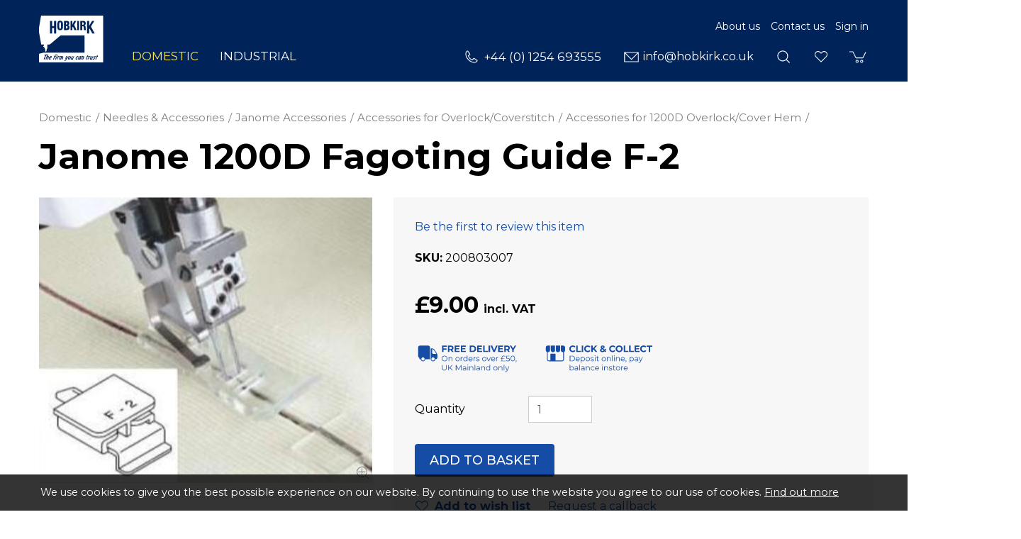

--- FILE ---
content_type: text/html; charset=utf-8
request_url: https://www.hobkirk.co.uk/janome-1200d-fagoting-guide-f-2
body_size: 20410
content:
<!DOCTYPE html>
<html lang="en-gb" prefix="og: http://ogp.me/ns#" class="product-page">
	<head>
		<title>Janome 1200D Fagoting Guide F-2</title>
		<script>window.app={documentReady:[],windowLoad:[],extensions:{}};document.cookie='pxRatio='+(window.devicePixelRatio||1)+'; expires='+new Date(new Date().getTime()+1000*3600*24*365).toUTCString()+'; path=/; samesite=None; Secure';</script>
		<base target="_top" />
		<meta charset="utf-8" />
		<meta name="description" content="The fagoting guide keeps fabrics separated while creating lacy fagoting effects and finishing touches with a coverhem. Must be used with Chain Stitch Foot (200803306)" />
		<meta name="keywords" content="Janome, 1200D, Fagoting Guide, F2, F-2, 200803007, accessory, accessories" />
		<meta name="author" content="Hobkirk Sewing Machines Ltd." />
		<meta name="viewport" content="width=device-width, initial-scale=1" />
		<meta name="googlebot" content="noodp" />
		<meta name="apple-mobile-web-app-title" content="Hobkirk Sewing Machines" />
		<meta property="og:type" content="product" />
		<meta property="og:url" content="https://www.hobkirk.co.uk/janome-1200d-fagoting-guide-f-2" />
		<meta property="og:title" content="Janome 1200D Fagoting Guide F-2" />
		<meta property="og:description" content="The fagoting guide keeps fabrics separated while creating lacy fagoting effects and finishing touches with a coverhem. Must be used with Chain Stitch Foot (200803306)" />
		<meta property="og:image" content="https://www.hobkirk.co.uk/images/pictures/domestic-machines-janome-parts/janome-1200d-fagoting-guide-f-2-(200x200-ffffff).jpg" />
		<meta property="og:image:secure_url" content="https://www.hobkirk.co.uk/images/pictures/domestic-machines-janome-parts/janome-1200d-fagoting-guide-f-2-(200x200-ffffff).jpg" />
		<meta property="og:image:type" content="image/jpeg" />
		<meta property="og:image:width" content="200" />
		<meta property="og:image:height" content="200" />
		<meta property="og:locale" content="en_GB" />
		<meta property="og:updated_time" content="2017-07-26T21:39:43+01:00" />
		<meta property="og:site_name" content="Hobkirk Sewing Machines" />
		<meta name="twitter:card" content="summary" />
		<meta name="twitter:title" content="Janome 1200D Fagoting Guide F-2" />
		<meta name="twitter:description" content="The fagoting guide keeps fabrics separated while creating lacy fagoting effects and finishing touches with a coverhem. Must be used with Chain Stitch Foot (200803306)" />
		<meta name="twitter:image" content="https://www.hobkirk.co.uk/images/pictures/domestic-machines-janome-parts/janome-1200d-fagoting-guide-f-2-(120x103).jpg?mode=h" />
		<link rel="icon" type="image/png" sizes="192x192" href="/i/favicon-192x192.png" />
		<link rel="icon" type="image/png" sizes="32x32" href="/i/favicon-32x32.png" />
		<link rel="apple-touch-icon" href="/i/apple-touch-icon.png" />
		<link rel="alternate" type="application/rss+xml" href="/rss.xml" title="RSS" />
		<link rel="preconnect" href="https://fonts.gstatic.com/" crossorigin />
		<link rel="stylesheet" href="https://fonts.googleapis.com/css2?family=Montserrat:ital,wght@0,100;0,200;0,300;0,400;0,500;0,600;0,700;0,800;0,900;1,100;1,200;1,300;1,400;1,500;1,600;1,700;1,800;1,900&amp;display=swap" media="print" onload="this.media='all'" />
		<link rel="stylesheet" href="/main.css" />
		<script async src="/main.js"></script>
		<script async src="https://www.googletagmanager.com/gtag/js?id=G-KZ28LFMQY2"></script>
		<script>window.dataLayer=window.dataLayer||[];function gtag(){dataLayer.push(arguments);}
gtag('js',new Date());gtag('config',"G-KZ28LFMQY2");gtag('config',"G-EKP86M85NE");gtag('event','view_item',{items:[{item_id:"2088",item_name:"Janome 1200D Fagoting Guide F-2",item_category:"Accessories for 1200D Overlock\/Cover Hem"}]});</script>
	</head>
	<body>
		<div id="app">
			<header class="common">
				<div class="wrap">
					<h1>Hobkirk Sewing Machines</h1>
					<div class="master-group">
						<div class="wrap">
							<div class="row">
								<div class="col-sm-2">
		<div class="logo"><span><a href="/"><img
			src="/i/logo.svg"
			alt="Hobkirk Sewing Machines"
		/></a></span></div>
								</div>
								<div class="col-sm-10">
		<nav class="secondary-navigation">
			<ul>
				<li><a href="/about-us">About us</a></li>
				<li><a href="/contact-us">Contact us</a></li>
				<li><a href="/your-account">Sign in</a></li>
			</ul>
		</nav>
									<div class="icon-navigation-group">
										<div class="wrap">
		<nav class="telephone-navigation">
			<ul>
				<li><a href="tel:+441254693555"><span>+44 (0) 1254 693555</span></a></li>
			</ul>
		</nav>
		<nav class="email-navigation">
			<ul>
				<li><a href="mailto:info@hobkirk.co.uk"><span>info@hobkirk.co.uk</span></a></li>
			</ul>
		</nav>
		<nav class="search-navigation">
			<ul>
				<li><a href="/search"><span>Search</span></a></li>
			</ul>
		</nav>
		<nav class="wish-list-navigation">
			<ul>
				<li><a href="/wish-list" data-mode="0" data-count="0"><span>Wish list</span></a></li>
			</ul>
		</nav>
		<nav class="basket-navigation">
			<ul>
				<li><a href="/basket" data-mode="0" data-count="0"><span>Shopping basket</span></a></li>
			</ul>
		</nav>
										</div>
									</div>
								</div>
								<div class="visible-xs col-sm-12">
									<button type="button" class="main-navigation-toggle" data-toggle="collapse" data-target="#main-navigation"><span><s></s><s></s><s></s></span></button>
								</div>
							</div>
						</div>
					</div>
					<div class="slave-group collapse" id="main-navigation">
						<div class="wrap">
		<div class="search">
			<form
				action="/search"
				method="get"
			>
				<div class="wrap">
					<span><input
						type="text"
						name="keywords"
						value=""
						placeholder="Search"
					/></span>
					<span><input
						type="submit"
						value="Search"
					/></span>
				</div>
			</form>
		</div>
		<nav class="main-navigation" data-current-category-id="1850246">
			<ul>
				<li class="dropdown current" data-category-id="50094" data-has-children="true"><a href="/domestic" title="Hobkirk supply a huge range of Domestic Sewing Machines. We also supply parts and sewing accessories. FREE delivery on orders over £30!" class="dropdown-toggle" data-toggle="dropdown"><span>Domestic</span></a>
					<ul class="dropdown-menu">
						<li>
							<a href="/january-sale" data-toggle="collapse" data-target="#collapse-category-8516482">January Sale<s class="caret"></s></a>
							<div class="collapse" id="collapse-category-8516482">
								<ul>
									<li>
										<a href="/domestic-haberdashery?cat=8525483" data-toggle="collapse" data-target="#collapse-category-2941433-8525483">Haberdashery<s class="caret"></s></a>
										<div class="collapse" id="collapse-category-2941433-8525483">
											<ul>
												<li><a href="/50-off-haberdashery?cat=8525483">50% OFF HABERDASHERY</a></li>
												<li>
													<a href="/bag-making?cat=8525483%2C+7823339" data-toggle="collapse" data-target="#collapse-category-4741754-8525483, 7823339">Bag Making<s class="caret"></s></a>
													<div class="collapse" id="collapse-category-4741754-8525483, 7823339">
														<ul>
															<li><a href="/bag-making-elastic?cat=8525483%2C+7823339">Elastic</a></li>
															<li><a href="/emmaline-bags-hardware?cat=8525483%2C+7823339">Emmaline Bags Hardware</a></li>
															<li><a href="/hardware?cat=8525483%2C+7823339">Hardware</a></li>
															<li><a href="/materials-and-interfacing?cat=8525483%2C+7823339">Materials and Interfacing</a></li>
															<li><a href="/patterns?cat=8525483%2C+7823339">Patterns</a></li>
															<li><a href="/webbing-and-strapping?cat=8525483%2C+7823339">Webbing and Strapping</a></li>
															<li><a href="/zips-and-pulls?cat=8525483%2C+7823339">Zips and Pulls</a></li>
														</ul>
													</div>
												</li>
												<li>
													<a href="/binding-elastics-and-webbing?cat=8525483" data-toggle="collapse" data-target="#collapse-category-7363216-8525483">Binding, Elastics and Webbing<s class="caret"></s></a>
													<div class="collapse" id="collapse-category-7363216-8525483">
														<ul>
															<li><a href="/binding">Binding</a></li>
															<li><a href="/cords">Cords</a></li>
															<li><a href="/elastics">Elastics</a></li>
															<li><a href="/tape">Tapes</a></li>
															<li><a href="/webbing">Webbing</a></li>
														</ul>
													</div>
												</li>
												<li><a href="/books-and-dvds?cat=8525483">Books and DVD's</a></li>
												<li>
													<a href="/care-and-repair?cat=8525483" data-toggle="collapse" data-target="#collapse-category-7803313-8525483">Care and Repair<s class="caret"></s></a>
													<div class="collapse" id="collapse-category-7803313-8525483">
														<ul>
															<li><a href="/garment-care">Garment Care</a></li>
															<li><a href="/patches-and-menders">Patches and Menders</a></li>
															<li><a href="/sewing-kits">Sewing Kits</a></li>
														</ul>
													</div>
												</li>
												<li><a href="/cutting-mats-and-boards?cat=8525483">Cutting Mats and Boards</a></li>
												<li>
													<a href="/dressmaking?cat=8525483" data-toggle="collapse" data-target="#collapse-category-2948436-8525483">Dressmaking<s class="caret"></s></a>
													<div class="collapse" id="collapse-category-2948436-8525483">
														<ul>
															<li><a href="/dressmaking-accessories">Accessories</a></li>
															<li><a href="/hemming-and-fusing">Hemming and Fusing</a></li>
															<li><a href="/rulers-and-templates?cat=7803306">Rulers and Templates</a></li>
															<li><a href="/stiffening-stabilizing-and-interfacing">Stiffening, Stabilizing and Interfacing</a></li>
														</ul>
													</div>
												</li>
												<li><a href="/papers?cat=8525483">Papers</a></li>
												<li>
													<a href="/fasteners-buttons-velcros-and-zips?cat=8525483" data-toggle="collapse" data-target="#collapse-category-3298544-8525483">Fasteners, Buttons, Velcros and Zips<s class="caret"></s></a>
													<div class="collapse" id="collapse-category-3298544-8525483">
														<ul>
															<li><a href="/assorted">Assorted</a></li>
															<li><a href="/eyelets-bag-making">Bag Making</a></li>
															<li><a href="/snaps-buttons">Buttons</a></li>
															<li><a href="/eyelets">Eyelets</a></li>
															<li><a href="/hook-and-loop">Hook and Loop</a></li>
															<li><a href="/hook-and-eyes-bars">Hook and Eyes/Bars</a></li>
															<li><a href="/snaps">Snaps</a></li>
															<li><a href="/zips-velcro">Velcro</a></li>
															<li><a href="/zips">Zips</a></li>
														</ul>
													</div>
												</li>
												<li>
													<a href="/glues-sprays-oils-and-cleaners?cat=8525483" data-toggle="collapse" data-target="#collapse-category-6271969-8525483">Glues, Sprays Oils &amp; Cleaners<s class="caret"></s></a>
													<div class="collapse" id="collapse-category-6271969-8525483">
														<ul>
															<li><a href="/cleaners">Cleaners</a></li>
															<li><a href="/glues">Glues</a></li>
															<li><a href="/oils">Oils</a></li>
															<li><a href="/sprays">Sprays</a></li>
														</ul>
													</div>
												</li>
												<li><a href="/hand-embroidery-and-needlecrafts?cat=8525483">Hand Embroidery and Needlecrafts</a></li>
												<li><a href="/hemline-gold-range?cat=8525483">Hemline Gold Range</a></li>
												<li><a href="/inserts-and-stuffing?cat=8525483">Inserts &amp; Stuffing</a></li>
												<li><a href="/lighting?cat=8525483">Lighting</a></li>
												<li>
													<a href="/domestic-sewing-machines-haberdashery-needles-and?cat=8525483" data-toggle="collapse" data-target="#collapse-category-2995494-8525483">Needles and Pins<s class="caret"></s></a>
													<div class="collapse" id="collapse-category-2995494-8525483">
														<ul>
															<li><a href="/domestic-sewing-machines-haberdashery-needles-and-2">Hand Needles</a></li>
															<li><a href="/pins">Pins</a></li>
															<li><a href="/safety-pins">Safety Pins</a></li>
														</ul>
													</div>
												</li>
												<li><a href="/domestic-sewing-machines-haberdashery-2?cat=8525483">Miscellaneous</a></li>
												<li>
													<a href="/storage?cat=8525483" data-toggle="collapse" data-target="#collapse-category-2995495-8525483">Storage<s class="caret"></s></a>
													<div class="collapse" id="collapse-category-2995495-8525483">
														<ul>
															<li><a href="/craft-bags">Craft Bags</a></li>
															<li><a href="/thread-storage-miscellaneous">Miscellaneous</a></li>
															<li><a href="/overlocker-bags">Overlocker Bags</a></li>
															<li><a href="/sewing-baskets-and-boxes">Sewing Baskets &amp; Boxes</a></li>
															<li><a href="/pin-cushions">Pin Cushions</a></li>
															<li><a href="/pin-dishes">Pin Dishes</a></li>
															<li><a href="/sewing-machine-bags">Sewing Machine Bags</a></li>
															<li><a href="/thread-storage">Thread Storage</a></li>
															<li><a href="/units">Units</a></li>
														</ul>
													</div>
												</li>
												<li>
													<a href="/domestic-sewing-machines-haberdashery-thread?cat=8525483" data-toggle="collapse" data-target="#collapse-category-2998497-8525483">Thread<s class="caret"></s></a>
													<div class="collapse" id="collapse-category-2998497-8525483">
														<ul>
															<li><a href="/machine-embroidery-thread">Embroidery Machine Thread</a></li>
															<li><a href="/hand-sewing-thread">Hand Sewing Thread</a></li>
															<li><a href="/hand-embroidery-thread">Hand Embroidery Thread</a></li>
															<li><a href="/overlock-coverstitch-thread">Overlock / Coverstitch Thread</a></li>
															<li><a href="/sewing-machine-thread">Sewing Machine Thread</a></li>
														</ul>
													</div>
												</li>
												<li>
													<a href="/measuring-tapes-rulers-markers-and-tools?cat=8525483" data-toggle="collapse" data-target="#collapse-category-7728289-8525483">Measuring Tapes, Rulers, Markers and Tools<s class="caret"></s></a>
													<div class="collapse" id="collapse-category-7728289-8525483">
														<ul>
															<li><a href="/blades">Blades</a></li>
															<li><a href="/cutters">Cutters</a></li>
															<li><a href="/chalk-and-markers">Markers and Chalk</a></li>
															<li><a href="/measuring-tapes">Measuring Tapes</a></li>
															<li><a href="/rulers-and-templates">Rulers and Templates</a></li>
															<li><a href="/scissors-cutters-and-tools-tools">Tools</a></li>
														</ul>
													</div>
												</li>
											</ul>
										</div>
									</li>
									<li>
										<a href="/fabrics?cat=8525484" data-toggle="collapse" data-target="#collapse-category-1079050-8525484">Fabrics<s class="caret"></s></a>
										<div class="collapse" id="collapse-category-1079050-8525484">
											<ul>
												<li>
													<a href="/pre-cuts-and-roll-ends?cat=8525484" data-toggle="collapse" data-target="#collapse-category-1828232-8525484">Pre-Cuts &amp; Roll Ends<s class="caret"></s></a>
													<div class="collapse" id="collapse-category-1828232-8525484">
														<ul>
															<li><a href="/jelly-rolls">Jelly Rolls</a></li>
															<li><a href="/strip-pies">Strip Pies</a></li>
															<li><a href="/roll-ends">Roll Ends</a></li>
															<li><a href="/layer-cakes">Layer Cakes</a></li>
															<li><a href="/charm-packs">Charm Packs</a></li>
															<li><a href="/mini-charms">Mini Charms</a></li>
															<li><a href="/fat-quarter-packs">Fat Quarter Packs</a></li>
														</ul>
													</div>
												</li>
												<li><a href="/100-cotton?cat=8525484">100% Cotton</a></li>
												<li><a href="/batik?cat=8525484">Batik</a></li>
												<li><a href="/booksfilmstv?cat=8525484">Books | Films | TV</a></li>
												<li><a href="/brushed-cotton?cat=8525484">Brushed Cotton</a></li>
												<li><a href="/cork?cat=8525484">Cork</a></li>
												<li><a href="/christmas?cat=8525484">Christmas</a></li>
												<li><a href="/fabrics-faux-leather?cat=8525484">Faux Leather</a></li>
												<li><a href="/fabrics-childrens?cat=8525484">Children's</a></li>
												<li><a href="/felt?cat=8525484">Felt</a></li>
												<li><a href="/flannel-fleece?cat=8525484">Flannel / Fleece</a></li>
												<li><a href="/glitter-shimmer?cat=8525484">Glitter / Shimmer</a></li>
												<li><a href="/glow-in-the-dark?cat=8525484">Glow In The Dark</a></li>
												<li><a href="/fabrics-halloween?cat=8525484">Halloween</a></li>
												<li><a href="/interfacing?cat=8525484">Interfacing</a></li>
												<li><a href="/linen?cat=8525484">Linen</a></li>
												<li><a href="/mesh?cat=8525484">Mesh</a></li>
												<li><a href="/fabrics-panels?cat=8525484">Panels</a></li>
												<li><a href="/scented?cat=8525484">Scented</a></li>
												<li><a href="/towelling?cat=8525484">Towelling</a></li>
												<li><a href="/wadding?cat=8525484">Wadding</a></li>
											</ul>
										</div>
									</li>
									<li>
										<a href="/domestic-special-offers-machines?cat=8589487" data-toggle="collapse" data-target="#collapse-category-7112186-8589487">Machines<s class="caret"></s></a>
										<div class="collapse" id="collapse-category-7112186-8589487">
											<ul>
												<li><a href="/domestic-special-offers-machines-babylock?cat=8589487">baby lock</a></li>
												<li><a href="/domestic-special-offers-machines-brother?cat=8589487">Brother</a></li>
												<li><a href="/domestic-special-offers-machines-grace?cat=8589487">Grace</a></li>
												<li><a href="/domestic-special-offers-machines-janome?cat=8589487">Janome</a></li>
												<li><a href="/domestic-special-offers-machines-juki?cat=8589487">Juki</a></li>
												<li><a href="/pre-owned-and-showroom-display-machines?cat=8589487%2C+8184420">Pre-Owned &amp; Showroom Display Machines</a></li>
											</ul>
										</div>
									</li>
								</ul>
							</div>
						</li>
						<li>
							<a href="/domestic-special-offers" data-toggle="collapse" data-target="#collapse-category-50100">Special Offers<s class="caret"></s></a>
							<div class="collapse" id="collapse-category-50100">
								<ul>
									<li><a href="/roll-ends?cat=8346436">Roll Ends</a></li>
									<li><a href="/50-off-haberdashery?cat=7392220">50% OFF HABERDASHERY</a></li>
									<li><a href="/needles-and-accessories">Needles &amp; Accessories</a></li>
									<li><a href="/dressforms">Dressforms</a></li>
									<li>
										<a href="/domestic-special-offers-machines" data-toggle="collapse" data-target="#collapse-category-7112186">Machines<s class="caret"></s></a>
										<div class="collapse" id="collapse-category-7112186">
											<ul>
												<li><a href="/domestic-special-offers-machines-babylock?cat=8589487">baby lock</a></li>
												<li><a href="/domestic-special-offers-machines-brother?cat=8589487">Brother</a></li>
												<li><a href="/domestic-special-offers-machines-grace?cat=8589487">Grace</a></li>
												<li><a href="/domestic-special-offers-machines-janome?cat=8589487">Janome</a></li>
												<li><a href="/domestic-special-offers-machines-juki?cat=8589487">Juki</a></li>
												<li><a href="/pre-owned-and-showroom-display-machines?cat=8589487%2C+8184420">Pre-Owned &amp; Showroom Display Machines</a></li>
											</ul>
										</div>
									</li>
									<li><a href="/domestic-special-offers-machines-software">Software</a></li>
								</ul>
							</div>
						</li>
						<li><a href="/pre-owned-and-showroom-display-machines">Pre-Owned &amp; Showroom Display Machines</a></li>
						<li>
							<a href="/sewing-machines" data-toggle="collapse" data-target="#collapse-category-106217">Sewing Machines<s class="caret"></s></a>
							<div class="collapse" id="collapse-category-106217">
								<ul>
									<li><a href="/for-beginners">For Beginners</a></li>
									<li><a href="/for-intermediate">For Intermediate</a></li>
									<li><a href="/for-advanced">For Advanced</a></li>
								</ul>
							</div>
						</li>
						<li>
							<a href="/embroidery-machines-and-software" data-toggle="collapse" data-target="#collapse-category-172223">Embroidery Machines &amp; Software<s class="caret"></s></a>
							<div class="collapse" id="collapse-category-172223">
								<ul>
									<li><a href="/machines">Machines</a></li>
									<li><a href="/domestic-software">Software</a></li>
								</ul>
							</div>
						</li>
						<li>
							<a href="/scanncut-machines-and-accessories" data-toggle="collapse" data-target="#collapse-category-7440227">ScanNCut Machines &amp; Accessories<s class="caret"></s></a>
							<div class="collapse" id="collapse-category-7440227">
								<ul>
									<li><a href="/scanncut-machines">ScanNCut Machines</a></li>
									<li>
										<a href="/brother-scanncut-accessories" data-toggle="collapse" data-target="#collapse-category-7477234">Brother ScanNCut Accessories<s class="caret"></s></a>
										<div class="collapse" id="collapse-category-7477234">
											<ul>
												<li><a href="/brother-sdx135-accessories">Brother SDX135 Accessories</a></li>
												<li><a href="/brother-sdx2250d-accessories">Brother SDX2250D Accessories</a></li>
											</ul>
										</div>
									</li>
								</ul>
							</div>
						</li>
						<li>
							<a href="/overlocking-coverstitch-and-coverlock-machines" data-toggle="collapse" data-target="#collapse-category-6271966">Overlocking, Coverstitch &amp; Coverlock Machines<s class="caret"></s></a>
							<div class="collapse" id="collapse-category-6271966">
								<ul>
									<li><a href="/overlocking-machines">Overlocking Machines</a></li>
									<li><a href="/coverstitch-machines">Coverstitch Machines</a></li>
									<li><a href="/coverstitch-machines-coverlock-machines">Coverlock Machines</a></li>
								</ul>
							</div>
						</li>
						<li>
							<a href="/grace-quilting-machines-and-accessories" data-toggle="collapse" data-target="#collapse-category-8409453">Grace Quilting Machines &amp; Accessories<s class="caret"></s></a>
							<div class="collapse" id="collapse-category-8409453">
								<ul>
									<li><a href="/grace-quilting-machines-and-accessories-quilting">Quilting Machines</a></li>
									<li><a href="/quilting-frames">Quilting Frames</a></li>
									<li><a href="/quilting-accessories">Quilting Accessories</a></li>
								</ul>
							</div>
						</li>
						<li><a href="/irons-steamers-and-pressing-mats">Irons, Steamers &amp; Pressing Mats</a></li>
						<li><a href="/domestic-parts">Parts</a></li>
						<li class="parent">
							<a href="/needles-and-accessories-2" data-toggle="collapse" data-target="#collapse-category-17076" aria-expanded="true">Needles &amp; Accessories<s class="caret"></s></a>
							<div class="collapse in" id="collapse-category-17076">
								<ul>
									<li><a href="/needles">Needles</a></li>
									<li>
										<a href="/baby-lock-accessories" data-toggle="collapse" data-target="#collapse-category-1839234">baby lock Accessories<s class="caret"></s></a>
										<div class="collapse" id="collapse-category-1839234">
											<ul>
												<li><a href="/baby-lock-acclaim-accessories">baby lock Acclaim Accessories</a></li>
												<li><a href="/baby-lock-aspire-accessories">baby lock Aspire Accessories</a></li>
												<li><a href="/baby-lock-coverstitch-blcs-accessories">baby lock Coverstitch (BLCS) Accessories</a></li>
												<li><a href="/baby-lock-desire3-accessories">baby lock Desire3 Accessories</a></li>
												<li><a href="/baby-lock-embellisher-accessories">baby lock Embellisher Accessories</a></li>
												<li><a href="/baby-lock-enlighten-accessories">baby lock Enlighten Accessories</a></li>
												<li><a href="/baby-lock-enspire-accessories">baby lock Enspire Accessories</a></li>
												<li><a href="/baby-lock-euphoria-accessories">baby lock Euphoria Accessories</a></li>
												<li><a href="/baby-lock-evolution-accessories">baby lock Evolution Accessories</a></li>
												<li><a href="/baby-lock-gloria-accessories">baby lock Gloria Accessories</a></li>
												<li><a href="/baby-lock-ovation-accessories">baby lock Ovation Accessories</a></li>
												<li><a href="/baby-lock-primo-accessories">baby lock Primo Accessories</a></li>
												<li><a href="/baby-lock-sashiko-accessories">baby lock Sashiko Accessories</a></li>
												<li><a href="/baby-lock-victory-accessories">baby lock Victory Accessories</a></li>
												<li><a href="/baby-lock-accessories-older-model-accessories">Older Model Accessories</a></li>
											</ul>
										</div>
									</li>
									<li>
										<a href="/brother-accessories" data-toggle="collapse" data-target="#collapse-category-17146">Brother Accessories<s class="caret"></s></a>
										<div class="collapse" id="collapse-category-17146">
											<ul>
												<li>
													<a href="/brother-scanncut-accessories?cat=7086183" data-toggle="collapse" data-target="#collapse-category-7477234-7086183">Brother ScanNCut Accessories<s class="caret"></s></a>
													<div class="collapse" id="collapse-category-7477234-7086183">
														<ul>
															<li><a href="/brother-sdx135-accessories?cat=7086183">Brother SDX135 Accessories</a></li>
															<li><a href="/brother-sdx2250d-accessories?cat=7086183">Brother SDX2250D Accessories</a></li>
														</ul>
													</div>
												</li>
												<li><a href="/brother-airflow-3000-accessories">Brother Airflow 3000 Accessories</a></li>
												<li><a href="/brother-aveneer-ev1-accessories">Brother Aveneer EV1 Accessories</a></li>
												<li><a href="/brother-celeste-cx1-accessories">Brother Celeste CX1 Accessories</a></li>
												<li><a href="/brother-celeste-cx1e-accessories">Brother Celeste CX1E Accessories</a></li>
												<li><a href="/brother-2104dav-accessories">Brother 2104DAV Accessories</a></li>
												<li><a href="/brother-3034dwt-accessories">Brother 3034DWT Accessories</a></li>
												<li><a href="/brother-4234d-accessories">Brother 4234D Accessories</a></li>
												<li><a href="/brother-cv3440-accessories">Brother CV3440 Accessories</a></li>
												<li><a href="/brother-cv3550-accessories">Brother CV3550 Accessories</a></li>
												<li><a href="/brother-innov-is-1100-accessories">Brother Innov-is 1100 Accessories</a></li>
												<li><a href="/brother-hf37-accessories">Brother HF37 Accessories</a></li>
												<li><a href="/brother-innov-is-1300-accessories">Brother Innov-is 1300 Accessories</a></li>
												<li><a href="/brother-innov-is-1350-accessories">Brother Innov-is 1350 Accessories</a></li>
												<li><a href="/brother-innov-is-15-accessories">Brother Innov-is 15 Accessories</a></li>
												<li><a href="/brother-innov-is-1800q-accessories">Brother Innov-is 1800Q Accessories</a></li>
												<li><a href="/brother-innov-is-1850q-accessories">Brother Innov-is 1850Q Accessories</a></li>
												<li><a href="/brother-innov-is-2600-accessories">Brother Innov-is 2600 Accessories</a></li>
												<li><a href="/brother-innov-is-2700-accessories">Brother Innov-is 2700 Accessories</a></li>
												<li><a href="/brother-innov-is-880e-accessories">Brother Innov-is 880E Accessories</a></li>
												<li><a href="/brother-innov-is-a150-accessories">Brother Innov-is A150 Accessories</a></li>
												<li><a href="/brother-innov-is-a16-accessories">Brother Innov-is A16 Accessories</a></li>
												<li><a href="/brother-innov-is-a50-accessories">Brother Innov-is A50 Accessories</a></li>
												<li><a href="/brother-innov-is-a60se-accessories">Brother Innov-is A60SE Accessories</a></li>
												<li><a href="/brother-a65-accessories">Brother Innov-is A65 Accessories</a></li>
												<li><a href="/brother-innov-is-a80-accessories">Brother Innov-is A80 Accessories</a></li>
												<li><a href="/brother-innov-is-f420-accessories">Brother Innov-is F420 Accessories</a></li>
												<li><a href="/brother-innov-is-f440e-accessories">Brother Innov-is F440E Accessories</a></li>
												<li><a href="/brother-innov-is-f480-accessories">Brother Innov-is F480 Accessories</a></li>
												<li><a href="/brother-innov-is-f540e-accessories">Brother Innov-is F540E Accessories</a></li>
												<li><a href="/brother-innov-is-f560-accessories">Brother Innov-is F560 Accessories</a></li>
												<li><a href="/brother-innov-is-f580-accessories">Brother Innov-is F580 Accessories</a></li>
												<li><a href="/brother-innov-is-luminaire-xp3-accessories">Brother Innov-is Luminaire XP3 Accessories</a></li>
												<li><a href="/brother-innov-is-m280d-accessories">Brother Innov-is M280D Accessories</a></li>
												<li><a href="/brother-innov-is-m380d-accessories">Brother Innov-is M380D Accessories</a></li>
												<li><a href="/brother-innov-is-stellaire-xe1-accessories">Brother Innov-is Stellaire XE1 Accessories</a></li>
												<li><a href="/brother-innov-is-stellaire-xe2-accessories">Brother Innov-is Stellaire XE2 Accessories</a></li>
												<li><a href="/brother-innov-is-stellaire-xj1-accessories">Brother Innov-is Stellaire XJ1 Accessories</a></li>
												<li><a href="/brother-innov-is-stellaire-xj2-accessories">Brother Innov-is Stellaire XJ2 Accessories</a></li>
												<li><a href="/brother-innov-is-v3-accessories">Brother Innov-is V3 Accessories</a></li>
												<li><a href="/brother-innov-is-v3le-accessories">Brother Innov-is V3LE Accessories</a></li>
												<li><a href="/brother-innov-is-v5le-accessories">Brother Innov-is V5LE Accessories</a></li>
												<li><a href="/brother-innov-is-v5-accessories">Brother Innov-is V5 Accessories</a></li>
												<li><a href="/brother-innov-is-vq2-accessories">Brother Innov-is VQ2 Accessories</a></li>
												<li><a href="/brother-innov-is-xv-accessories">Brother Innov-is XV Accessories</a></li>
												<li><a href="/brother-l14s-accessories">Brother L14S Accessories</a></li>
												<li><a href="/brother-luminaire-innov-is-xp1-accessories">Brother Luminaire Innov-is XP1 Accessories</a></li>
												<li><a href="/brother-lx17-accessories">Brother LX17 Accessories</a></li>
												<li><a href="/brother-lx25-accessories">Brother LX25 Accessories</a></li>
												<li><a href="/brother-pq1600s-accessories">Brother PQ1600S Accessories</a></li>
												<li><a href="/brother-pr600-600mkii-pr620-and-pr650e?cat=7720287">Brother PR600, 600MKii, PR620 &amp; PR650/E</a></li>
												<li><a href="/brother-pr1050x?cat=6990147">Brother PR1000/E, PR1050X &amp; PR1055X</a></li>
												<li><a href="/brother-pr655-pr670e-pr680w-pr1-x?cat=6990148">Brother PR655, PR670E, PR680W, PR1/X</a></li>
												<li><a href="/brother-sh40-accessories">Brother SH40 Accessories</a></li>
												<li><a href="/brother-vr-accessories">Brother VR Accessories</a></li>
												<li><a href="/brother-xr27nt-accessories">Brother XR27NT Accessories</a></li>
												<li><a href="/brother-xr37nt-accessories">Brother XR37NT Accessories</a></li>
												<li><a href="/older-model-accessories">Older Model Accessories</a></li>
											</ul>
										</div>
									</li>
									<li>
										<a href="/husqvarna-accessories" data-toggle="collapse" data-target="#collapse-category-17109">Husqvarna Accessories<s class="caret"></s></a>
										<div class="collapse" id="collapse-category-17109">
											<ul>
												<li><a href="/husqvarna-accessories-category">Husqvarna Accessories Category 1</a></li>
												<li><a href="/husqvarna-accessories-category-2">Husqvarna Accessories Category 2</a></li>
												<li><a href="/husqvarna-accessories-category-3">Husqvarna Accessories Category 3</a></li>
												<li><a href="/husqvarna-accessories-category-4">Husqvarna Accessories Category 4</a></li>
												<li><a href="/husqvarna-accessories-category-5">Husqvarna Accessories Category 5</a></li>
												<li><a href="/husqvarna-accessories-category-6">Husqvarna Accessories Category 6</a></li>
												<li><a href="/husqvarna-accessories-category-7">Husqvarna Accessories Category 7</a></li>
											</ul>
										</div>
									</li>
									<li class="parent">
										<a href="/janome-accessories" data-toggle="collapse" data-target="#collapse-category-17073" aria-expanded="true">Janome Accessories<s class="caret"></s></a>
										<div class="collapse in" id="collapse-category-17073">
											<ul>
												<li><a href="/janome-accessories-janome-extension-tables">Janome Extension Tables</a></li>
												<li><a href="/janome-feet-for-category-a">Accessories for Janome Sewing Machines Category A</a></li>
												<li><a href="/janome-feet-for-category-b">Accessories for Janome Sewing Machines Category B</a></li>
												<li><a href="/janome-feet-for-category-c">Accessories for Janome Sewing Machines Category C</a></li>
												<li><a href="/accessories-for-janome-sewing-machines">Accessories for Janome Sewing Machines Category D</a></li>
												<li><a href="/accessories-for-embroidery-mcs">Accessories for Janome Embroidery Machines</a></li>
												<li><a href="/accessories-for-janome-memory-craft-1600p-pqc">Accessories for Janome Memory Craft 1600P/PQC</a></li>
												<li><a href="/accessories-for-janome-horizon-7700qcp-and-mc6600p">Accessories for Janome Horizon 7700QCP &amp; MC6600P</a></li>
												<li><a href="/accessories-for-janome-embellishing-felting">Accessories for Janome Embellishing/&shy;Felting Machines</a></li>
												<li class="parent">
													<a href="/janome-feet-for-coverpro-1000cp" data-toggle="collapse" data-target="#collapse-category-17103" aria-expanded="true">Accessories for Overlock/&shy;Coverstitch<s class="caret"></s></a>
													<div class="collapse in" id="collapse-category-17103">
														<ul>
															<li class="parent"><a href="/accessories-for-1200d-overlock">Accessories for 1200D Overlock/Cover Hem</a></li>
															<li><a href="/accessories-for-2000cpx1000cpcpxdx-coverstitch">Accessories for 2000CPX/&shy;1000CP/&shy;CPX/&shy;DX Coverstitch Machines</a></li>
															<li><a href="/accessories-for-304d134d234234d-overlock">Accessories for 304D/&shy;134D/&shy;234/&shy;234D Overlock (Cat E)</a></li>
															<li><a href="/accessories-for-334334d434d-overlock-cat-f">Accessories for 334/334D/434D Overlock (Cat F)</a></li>
															<li><a href="/accessories-for-744d">Accessories for 744D/&shy;644D/&shy;6234XL/&shy;634D 504D/&shy;204D/&shy;8002D/&shy;9102D 9200D/&shy;9300DX/&shy;DM234 Overlock (Cat G)</a></li>
														</ul>
													</div>
												</li>
											</ul>
										</div>
									</li>
									<li>
										<a href="/juki-accessories" data-toggle="collapse" data-target="#collapse-category-5359866">Juki Accessories<s class="caret"></s></a>
										<div class="collapse" id="collapse-category-5359866">
											<ul>
												<li><a href="/juki-hzl-353z-accessories">Juki HZL-353Z Accessories</a></li>
												<li><a href="/juki-exceed-f-series-accessories">Juki Exceed (F) Series Accessories</a></li>
												<li><a href="/juki-hzl-dx-series-accessories">Juki HZL-DX Series Accessories</a></li>
												<li><a href="/juki-hzl-g-series-accessories">Juki HZL-G SERIES ACCESSORIES</a></li>
												<li><a href="/juki-hzl-h-series-accessories">Juki HZL-H Series Accessories</a></li>
												<li><a href="/juki-hzl-nx7-accessories">Juki HZL-NX7 Accessories</a></li>
												<li><a href="/juki-mcs1800-coverstitch-accessories">Juki MCS1800 Coverstitch Accessories</a></li>
												<li><a href="/juki-mo-1000-accessories">Juki MO-1000 Accessories</a></li>
												<li><a href="/juki-mo-2000qvp-accessories">Juki MO-2000QVP Accessories</a></li>
												<li><a href="/juki-mo-2500-accessories">Juki MO-2500 Accessories</a></li>
												<li><a href="/juki-mo-114de-accessories">Juki MO-114DE Accessories</a></li>
												<li><a href="/juki-mo-214d-accessories">Juki MO-214D Accessories</a></li>
												<li><a href="/juki-mo-644d-accessories">Juki MO-644D Accessories</a></li>
												<li><a href="/juki-mo-654de-n-accessories">Juki MO-654DE/N Accessories</a></li>
												<li><a href="/juki-tl-2200-qvp-mini-accessories">Juki TL-2200 QVP Mini Accessories</a></li>
												<li><a href="/juki-ux8-accessories">Juki UX8 Accessories</a></li>
											</ul>
										</div>
									</li>
									<li>
										<a href="/pfaff-accessories" data-toggle="collapse" data-target="#collapse-category-17125">Pfaff Accessories<s class="caret"></s></a>
										<div class="collapse" id="collapse-category-17125">
											<ul>
												<li><a href="/pfaff-accessories-category-a">Pfaff Accessories - Category A</a></li>
												<li><a href="/pfaff-accessories-category-b">Pfaff Accessories - Category B</a></li>
												<li><a href="/pfaff-accessories-category-c">Pfaff Accessories - Category C</a></li>
												<li><a href="/pfaff-accessories-category-d">Pfaff Accessories - Category D</a></li>
												<li><a href="/pfaff-accessories-category-e">Pfaff Accessories - Category E</a></li>
												<li><a href="/pfaff-accessories-category-f">Pfaff Accessories - Category F</a></li>
												<li><a href="/pfaff-accessories-category-g">Pfaff Accessories - Category G</a></li>
												<li><a href="/pfaff-accessories-category-h">Pfaff Accessories - Category H</a></li>
												<li><a href="/pfaff-accessories-category-j">Pfaff Accessories - Category J</a></li>
												<li><a href="/pfaff-accessories-category-k">Pfaff Accessories - Category K</a></li>
											</ul>
										</div>
									</li>
								</ul>
							</div>
						</li>
						<li><a href="/sewing-machine-thread-madeira-thread">Madeira Thread</a></li>
						<li><a href="/trolley-bags">Trolley Bags</a></li>
						<li>
							<a href="/fabrics" data-toggle="collapse" data-target="#collapse-category-1079050">Fabrics<s class="caret"></s></a>
							<div class="collapse" id="collapse-category-1079050">
								<ul>
									<li>
										<a href="/pre-cuts-and-roll-ends?cat=8525484" data-toggle="collapse" data-target="#collapse-category-1828232-8525484">Pre-Cuts &amp; Roll Ends<s class="caret"></s></a>
										<div class="collapse" id="collapse-category-1828232-8525484">
											<ul>
												<li><a href="/jelly-rolls">Jelly Rolls</a></li>
												<li><a href="/strip-pies">Strip Pies</a></li>
												<li><a href="/roll-ends">Roll Ends</a></li>
												<li><a href="/layer-cakes">Layer Cakes</a></li>
												<li><a href="/charm-packs">Charm Packs</a></li>
												<li><a href="/mini-charms">Mini Charms</a></li>
												<li><a href="/fat-quarter-packs">Fat Quarter Packs</a></li>
											</ul>
										</div>
									</li>
									<li><a href="/100-cotton?cat=8525484">100% Cotton</a></li>
									<li><a href="/batik?cat=8525484">Batik</a></li>
									<li><a href="/booksfilmstv?cat=8525484">Books | Films | TV</a></li>
									<li><a href="/brushed-cotton?cat=8525484">Brushed Cotton</a></li>
									<li><a href="/cork?cat=8525484">Cork</a></li>
									<li><a href="/christmas?cat=8525484">Christmas</a></li>
									<li><a href="/fabrics-faux-leather?cat=8525484">Faux Leather</a></li>
									<li><a href="/fabrics-childrens?cat=8525484">Children's</a></li>
									<li><a href="/felt?cat=8525484">Felt</a></li>
									<li><a href="/flannel-fleece?cat=8525484">Flannel / Fleece</a></li>
									<li><a href="/glitter-shimmer?cat=8525484">Glitter / Shimmer</a></li>
									<li><a href="/glow-in-the-dark?cat=8525484">Glow In The Dark</a></li>
									<li><a href="/fabrics-halloween?cat=8525484">Halloween</a></li>
									<li><a href="/interfacing?cat=8525484">Interfacing</a></li>
									<li><a href="/linen?cat=8525484">Linen</a></li>
									<li><a href="/mesh?cat=8525484">Mesh</a></li>
									<li><a href="/fabrics-panels?cat=8525484">Panels</a></li>
									<li><a href="/scented?cat=8525484">Scented</a></li>
									<li><a href="/towelling?cat=8525484">Towelling</a></li>
									<li><a href="/wadding?cat=8525484">Wadding</a></li>
								</ul>
							</div>
						</li>
						<li>
							<a href="/domestic-haberdashery" data-toggle="collapse" data-target="#collapse-category-2941433">Haberdashery<s class="caret"></s></a>
							<div class="collapse" id="collapse-category-2941433">
								<ul>
									<li><a href="/50-off-haberdashery?cat=8525483">50% OFF HABERDASHERY</a></li>
									<li>
										<a href="/bag-making?cat=8525483%2C+7823339" data-toggle="collapse" data-target="#collapse-category-4741754-8525483, 7823339">Bag Making<s class="caret"></s></a>
										<div class="collapse" id="collapse-category-4741754-8525483, 7823339">
											<ul>
												<li><a href="/bag-making-elastic?cat=8525483%2C+7823339">Elastic</a></li>
												<li><a href="/emmaline-bags-hardware?cat=8525483%2C+7823339">Emmaline Bags Hardware</a></li>
												<li><a href="/hardware?cat=8525483%2C+7823339">Hardware</a></li>
												<li><a href="/materials-and-interfacing?cat=8525483%2C+7823339">Materials and Interfacing</a></li>
												<li><a href="/patterns?cat=8525483%2C+7823339">Patterns</a></li>
												<li><a href="/webbing-and-strapping?cat=8525483%2C+7823339">Webbing and Strapping</a></li>
												<li><a href="/zips-and-pulls?cat=8525483%2C+7823339">Zips and Pulls</a></li>
											</ul>
										</div>
									</li>
									<li>
										<a href="/binding-elastics-and-webbing?cat=8525483" data-toggle="collapse" data-target="#collapse-category-7363216-8525483">Binding, Elastics and Webbing<s class="caret"></s></a>
										<div class="collapse" id="collapse-category-7363216-8525483">
											<ul>
												<li><a href="/binding">Binding</a></li>
												<li><a href="/cords">Cords</a></li>
												<li><a href="/elastics">Elastics</a></li>
												<li><a href="/tape">Tapes</a></li>
												<li><a href="/webbing">Webbing</a></li>
											</ul>
										</div>
									</li>
									<li><a href="/books-and-dvds?cat=8525483">Books and DVD's</a></li>
									<li>
										<a href="/care-and-repair?cat=8525483" data-toggle="collapse" data-target="#collapse-category-7803313-8525483">Care and Repair<s class="caret"></s></a>
										<div class="collapse" id="collapse-category-7803313-8525483">
											<ul>
												<li><a href="/garment-care">Garment Care</a></li>
												<li><a href="/patches-and-menders">Patches and Menders</a></li>
												<li><a href="/sewing-kits">Sewing Kits</a></li>
											</ul>
										</div>
									</li>
									<li><a href="/cutting-mats-and-boards?cat=8525483">Cutting Mats and Boards</a></li>
									<li>
										<a href="/dressmaking?cat=8525483" data-toggle="collapse" data-target="#collapse-category-2948436-8525483">Dressmaking<s class="caret"></s></a>
										<div class="collapse" id="collapse-category-2948436-8525483">
											<ul>
												<li><a href="/dressmaking-accessories">Accessories</a></li>
												<li><a href="/hemming-and-fusing">Hemming and Fusing</a></li>
												<li><a href="/rulers-and-templates?cat=7803306">Rulers and Templates</a></li>
												<li><a href="/stiffening-stabilizing-and-interfacing">Stiffening, Stabilizing and Interfacing</a></li>
											</ul>
										</div>
									</li>
									<li><a href="/papers?cat=8525483">Papers</a></li>
									<li>
										<a href="/fasteners-buttons-velcros-and-zips?cat=8525483" data-toggle="collapse" data-target="#collapse-category-3298544-8525483">Fasteners, Buttons, Velcros and Zips<s class="caret"></s></a>
										<div class="collapse" id="collapse-category-3298544-8525483">
											<ul>
												<li><a href="/assorted">Assorted</a></li>
												<li><a href="/eyelets-bag-making">Bag Making</a></li>
												<li><a href="/snaps-buttons">Buttons</a></li>
												<li><a href="/eyelets">Eyelets</a></li>
												<li><a href="/hook-and-loop">Hook and Loop</a></li>
												<li><a href="/hook-and-eyes-bars">Hook and Eyes/Bars</a></li>
												<li><a href="/snaps">Snaps</a></li>
												<li><a href="/zips-velcro">Velcro</a></li>
												<li><a href="/zips">Zips</a></li>
											</ul>
										</div>
									</li>
									<li>
										<a href="/glues-sprays-oils-and-cleaners?cat=8525483" data-toggle="collapse" data-target="#collapse-category-6271969-8525483">Glues, Sprays Oils &amp; Cleaners<s class="caret"></s></a>
										<div class="collapse" id="collapse-category-6271969-8525483">
											<ul>
												<li><a href="/cleaners">Cleaners</a></li>
												<li><a href="/glues">Glues</a></li>
												<li><a href="/oils">Oils</a></li>
												<li><a href="/sprays">Sprays</a></li>
											</ul>
										</div>
									</li>
									<li><a href="/hand-embroidery-and-needlecrafts?cat=8525483">Hand Embroidery and Needlecrafts</a></li>
									<li><a href="/hemline-gold-range?cat=8525483">Hemline Gold Range</a></li>
									<li><a href="/inserts-and-stuffing?cat=8525483">Inserts &amp; Stuffing</a></li>
									<li><a href="/lighting?cat=8525483">Lighting</a></li>
									<li>
										<a href="/domestic-sewing-machines-haberdashery-needles-and?cat=8525483" data-toggle="collapse" data-target="#collapse-category-2995494-8525483">Needles and Pins<s class="caret"></s></a>
										<div class="collapse" id="collapse-category-2995494-8525483">
											<ul>
												<li><a href="/domestic-sewing-machines-haberdashery-needles-and-2">Hand Needles</a></li>
												<li><a href="/pins">Pins</a></li>
												<li><a href="/safety-pins">Safety Pins</a></li>
											</ul>
										</div>
									</li>
									<li><a href="/domestic-sewing-machines-haberdashery-2?cat=8525483">Miscellaneous</a></li>
									<li>
										<a href="/storage?cat=8525483" data-toggle="collapse" data-target="#collapse-category-2995495-8525483">Storage<s class="caret"></s></a>
										<div class="collapse" id="collapse-category-2995495-8525483">
											<ul>
												<li><a href="/craft-bags">Craft Bags</a></li>
												<li><a href="/thread-storage-miscellaneous">Miscellaneous</a></li>
												<li><a href="/overlocker-bags">Overlocker Bags</a></li>
												<li><a href="/sewing-baskets-and-boxes">Sewing Baskets &amp; Boxes</a></li>
												<li><a href="/pin-cushions">Pin Cushions</a></li>
												<li><a href="/pin-dishes">Pin Dishes</a></li>
												<li><a href="/sewing-machine-bags">Sewing Machine Bags</a></li>
												<li><a href="/thread-storage">Thread Storage</a></li>
												<li><a href="/units">Units</a></li>
											</ul>
										</div>
									</li>
									<li>
										<a href="/domestic-sewing-machines-haberdashery-thread?cat=8525483" data-toggle="collapse" data-target="#collapse-category-2998497-8525483">Thread<s class="caret"></s></a>
										<div class="collapse" id="collapse-category-2998497-8525483">
											<ul>
												<li><a href="/machine-embroidery-thread">Embroidery Machine Thread</a></li>
												<li><a href="/hand-sewing-thread">Hand Sewing Thread</a></li>
												<li><a href="/hand-embroidery-thread">Hand Embroidery Thread</a></li>
												<li><a href="/overlock-coverstitch-thread">Overlock / Coverstitch Thread</a></li>
												<li><a href="/sewing-machine-thread">Sewing Machine Thread</a></li>
											</ul>
										</div>
									</li>
									<li>
										<a href="/measuring-tapes-rulers-markers-and-tools?cat=8525483" data-toggle="collapse" data-target="#collapse-category-7728289-8525483">Measuring Tapes, Rulers, Markers and Tools<s class="caret"></s></a>
										<div class="collapse" id="collapse-category-7728289-8525483">
											<ul>
												<li><a href="/blades">Blades</a></li>
												<li><a href="/cutters">Cutters</a></li>
												<li><a href="/chalk-and-markers">Markers and Chalk</a></li>
												<li><a href="/measuring-tapes">Measuring Tapes</a></li>
												<li><a href="/rulers-and-templates">Rulers and Templates</a></li>
												<li><a href="/scissors-cutters-and-tools-tools">Tools</a></li>
											</ul>
										</div>
									</li>
								</ul>
							</div>
						</li>
						<li>
							<a href="/scissors-shears-and-snips" data-toggle="collapse" data-target="#collapse-category-17091">Scissors, Shears and Snips<s class="caret"></s></a>
							<div class="collapse" id="collapse-category-17091">
								<ul>
									<li><a href="/kids-scissors">Craft &amp; Kids Scissors</a></li>
									<li><a href="/dressmaking-scissors-3">Dressmaking/&shy;Sewing Scissors &amp; Shears</a></li>
									<li><a href="/embroidery-applique-scissors">Embroidery &amp; Applique Scissors</a></li>
									<li><a href="/fiskars-scissors">Fiskars Scissors</a></li>
									<li><a href="/general-purpose-scissors">General Purpose Scissors &amp; Shears</a></li>
									<li><a href="/left-handed-scissors">Left handed Scissors &amp; Shears</a></li>
									<li><a href="/pinking-shears">Pinking Shears</a></li>
									<li><a href="/tailors-shears">Tailors Shears</a></li>
									<li><a href="/thread-snips">Thread Snips</a></li>
								</ul>
							</div>
						</li>
						<li>
							<a href="/domestic-patterns" data-toggle="collapse" data-target="#collapse-category-7637272">Patterns<s class="caret"></s></a>
							<div class="collapse" id="collapse-category-7637272">
								<ul>
									<li><a href="/bags-and-organisation">Bags &amp; Organisation</a></li>
									<li><a href="/domestic-patterns-childrens">Children's</a></li>
									<li><a href="/quilts">Quilts</a></li>
									<li><a href="/dresses">Dresses</a></li>
									<li><a href="/tops">Tops</a></li>
									<li><a href="/jackets">Jackets</a></li>
									<li><a href="/bottoms">Bottoms</a></li>
									<li><a href="/nightwear-swimwear-and-underwear">Nightwear, Swimwear &amp; Underwear</a></li>
									<li><a href="/co-ord-sets">Co-Ord Sets</a></li>
								</ul>
							</div>
						</li>
						<li>
							<a href="/bag-making" data-toggle="collapse" data-target="#collapse-category-4741754">Bag Making<s class="caret"></s></a>
							<div class="collapse" id="collapse-category-4741754">
								<ul>
									<li><a href="/bag-making-elastic?cat=8525483%2C+7823339">Elastic</a></li>
									<li><a href="/emmaline-bags-hardware?cat=8525483%2C+7823339">Emmaline Bags Hardware</a></li>
									<li><a href="/hardware?cat=8525483%2C+7823339">Hardware</a></li>
									<li><a href="/materials-and-interfacing?cat=8525483%2C+7823339">Materials and Interfacing</a></li>
									<li><a href="/patterns?cat=8525483%2C+7823339">Patterns</a></li>
									<li><a href="/webbing-and-strapping?cat=8525483%2C+7823339">Webbing and Strapping</a></li>
									<li><a href="/zips-and-pulls?cat=8525483%2C+7823339">Zips and Pulls</a></li>
								</ul>
							</div>
						</li>
						<li><a href="/dress-forms">Dress Forms</a></li>
						<li><a href="/horn-sewing-cabinets-tables-and-chairs">Horn Sewing Cabinets, Tables, Chairs &amp; Accessories</a></li>
						<li><a href="/gift-vouchers">Gift Vouchers</a></li>
						<li><a href="/book-a-demonstration">Book A Demonstration</a></li>
						<li>
							<a href="/servicing-and-repairs-charges" data-toggle="collapse" data-target="#collapse-category-7862359">Servicing and Repairs<s class="caret"></s></a>
							<div class="collapse" id="collapse-category-7862359">
								<ul>
									<li><a href="/servicing-and-repairs-charges-industrial">Industrial</a></li>
									<li><a href="/servicing-and-repairs-charges-domestic">Domestic</a></li>
								</ul>
							</div>
						</li>
						<li>
							<a href="/domestic-brands" data-toggle="collapse" data-target="#collapse-category-50102">Shop By Brand<s class="caret"></s></a>
							<div class="collapse" id="collapse-category-50102">
								<ul>
									<li><a href="/kansai-special-products-adjustoform?cat=5453917">Adjustoform</a></li>
									<li><a href="/andover-products?cat=5392870">Andover</a></li>
									<li><a href="/babylock-products?cat=274163">Babylock</a></li>
									<li><a href="/battistella-products?cat=5392871">Battistella</a></li>
									<li><a href="/benartex-products?cat=5392872">Benartex</a></li>
									<li><a href="/bexfield?cat=5544923">Bexfield</a></li>
									<li><a href="/brother-products?cat=281164">Brother</a></li>
									<li><a href="/by-annie?cat=5472920">By Annie</a></li>
									<li><a href="/casoli-products?cat=5392873">Casoli</a></li>
									<li><a href="/comel-products?cat=5392874">Comel</a></li>
									<li><a href="/clover?cat=6632039">Clover</a></li>
									<li><a href="/dmc?cat=5392875">DMC</a></li>
									<li><a href="/ebor-products?cat=5392876">Ebor</a></li>
									<li><a href="/elna-products?cat=3867628">Elna</a></li>
									<li><a href="/ez-quilting?cat=6569029">EZ Quilting</a></li>
									<li><a href="/fiskars?cat=5599925">Fiskars</a></li>
									<li><a href="/gutermann?cat=5392878">Gutermann</a></li>
									<li><a href="/hemline?cat=5492921">Hemline</a></li>
									<li><a href="/horn-furniture?cat=5453916">Horn Furniture</a></li>
									<li><a href="/husqvarna-products?cat=3905636">Husqvarna</a></li>
									<li><a href="/janome-products?cat=281166">Janome</a></li>
									<li><a href="/john-louden-products?cat=5392881">John Louden</a></li>
									<li><a href="/juki-products?cat=281167">Juki</a></li>
									<li><a href="/june-tailor?cat=6609037">June Tailor</a></li>
									<li><a href="/kingmax?cat=5631928">Kingmax</a></li>
									<li><a href="/lewis-and-irene-products?cat=5392883">Lewis &amp; Irene</a></li>
									<li><a href="/littondale-products?cat=5392884">Littondale</a></li>
									<li><a href="/madeira?cat=5392882">Madeira</a></li>
									<li><a href="/makower-products?cat=5392885">Makower</a></li>
									<li><a href="/michael-miller-products?cat=5392886">Michael Miller</a></li>
									<li><a href="/mighty-bright?cat=6609035">Mighty Bright</a></li>
									<li><a href="/milward?cat=6551027">Milward</a></li>
									<li><a href="/moda-products?cat=5392888">Moda</a></li>
									<li><a href="/mundial?cat=5699930">Mundial</a></li>
									<li><a href="/nutex-products?cat=5392889">Nutex</a></li>
									<li><a href="/noodlehead?cat=7897364">Noodlehead</a></li>
									<li><a href="/oliso?cat=6887055">Oliso</a></li>
									<li><a href="/organ?cat=5392890">Organ</a></li>
									<li><a href="/pfaff-products?cat=5392887">Pfaff</a></li>
									<li><a href="/prym?cat=6507019">Prym</a></li>
									<li><a href="/purelite?cat=6588033">PURElite</a></li>
									<li><a href="/red-rooster-products?cat=5392891">Red Rooster</a></li>
									<li><a href="/riley-blake-products?cat=5392892">Riley Blake</a></li>
									<li><a href="/rjr-products?cat=5392893">RJR</a></li>
									<li><a href="/sew-easy?cat=6534023">Sew Easy</a></li>
									<li><a href="/siesta?cat=6569031">Siesta</a></li>
									<li><a href="/singer-silver-reed?cat=5435913">Silver Reed</a></li>
									<li><a href="/singer?cat=5418897">Singer</a></li>
									<li><a href="/studio-e-products?cat=5392895">Studio-E</a></li>
									<li><a href="/benartex-products-success?cat=4760770">Success</a></li>
									<li><a href="/texi-products?cat=5392896">Texi</a></li>
									<li><a href="/tilda-the-warm-company?cat=5810933">The Warm Company</a></li>
									<li><a href="/tilda?cat=5772932">Tilda</a></li>
									<li><a href="/velcro?cat=6656041">Velcro</a></li>
									<li><a href="/vilene?cat=6551025">Vilene</a></li>
									<li><a href="/visage-2?cat=7468232">Visage</a></li>
								</ul>
							</div>
						</li>
					</ul>
				</li>
				<li class="dropdown" data-category-id="50095" data-has-children="true"><a href="/industrial" title="Hobkirk offer a wide range of Industrial and Commercial Sewing Machines from all leading manufacturers of which we sell, lease and service." class="dropdown-toggle" data-toggle="dropdown"><span>Industrial</span></a>
					<ul class="dropdown-menu">
						<li>
							<a href="/industrial-sewing-machines" data-toggle="collapse" data-target="#collapse-category-17052">Industrial Sewing Machines<s class="caret"></s></a>
							<div class="collapse" id="collapse-category-17052">
								<ul>
									<li><a href="/industrial-sewing-machines-used">Industrial Sewing Machines (Used)</a></li>
									<li><a href="/by-type-lockstitch-regular">Lockstitch (Regular)</a></li>
									<li><a href="/zoje-sewing-machines-lockstitch-2-needle-2">Lockstitch (Needle Feed)</a></li>
									<li><a href="/lockstitch-walking-foot">Lockstitch (Walking Foot)</a></li>
									<li><a href="/long-arm">Long Arm</a></li>
									<li><a href="/by-type-zig-zag">Zig Zag</a></li>
									<li><a href="/zoje-sewing-machines-lockstitch-2-needle">Twin needle (2 needle)</a></li>
									<li><a href="/overlocker">Overlocker</a></li>
									<li>
										<a href="/coverseam-interlock" data-toggle="collapse" data-target="#collapse-category-1063037">Coverseam (Interlock)<s class="caret"></s></a>
										<div class="collapse" id="collapse-category-1063037">
											<ul>
												<li><a href="/cylinder-bed-coverseam">Cylinder Bed Coverseam</a></li>
												<li><a href="/flat-bed-coverseam">Flat bed Coverseam</a></li>
											</ul>
										</div>
									</li>
									<li><a href="/by-type-post-bed">Post Bed</a></li>
									<li><a href="/buttonhole-buttonsew">Buttonhole / Buttonsew</a></li>
									<li><a href="/bar-tackers">Bar Tackers</a></li>
									<li><a href="/bar-tack-pattern-sew">Pattern Sewers</a></li>
									<li><a href="/blindstitch-blindhem">Blindstitch / Blindhem</a></li>
									<li><a href="/bag-closer">Bag Closer</a></li>
									<li><a href="/by-type-feed-off-the-arm">Feed Off The Arm</a></li>
									<li><a href="/by-type-cylinder-arm">Cylinder Arm</a></li>
									<li><a href="/multi-needle">Multi Needle</a></li>
									<li><a href="/chainstitch">Chainstitch</a></li>
									<li><a href="/blanket-stitcher">Blanket stitcher</a></li>
									<li><a href="/butt-seam-machines">Butt Seam Machines</a></li>
									<li><a href="/brother-sewing-machines">Brother Sewing Machines</a></li>
									<li><a href="/global-sewing-machines">Global Sewing Machines</a></li>
									<li><a href="/juki-sewing-machines">Juki Sewing Machines</a></li>
									<li><a href="/industrial-sewing-machines-new-kansai">Kansai</a></li>
									<li><a href="/kingmax-sewing-machines">Kingmax Sewing Machines</a></li>
									<li><a href="/merrow-machines">Merrow Machines</a></li>
									<li><a href="/seiko-sewing-machines">Seiko Sewing Machines</a></li>
									<li><a href="/styrteknik-sewing-machines">Styrteknik Cushion Tufting Machines</a></li>
									<li><a href="/yao-han-machines">Yao Han Machines</a></li>
									<li><a href="/yamato">Yamato</a></li>
									<li><a href="/zoje-sewing-machines">Zoje Sewing Machines</a></li>
								</ul>
							</div>
						</li>
						<li>
							<a href="/industrial-embroidery" data-toggle="collapse" data-target="#collapse-category-17053">Industrial Embroidery Machines, Software, Parts &amp; Accessories<s class="caret"></s></a>
							<div class="collapse" id="collapse-category-17053">
								<ul>
									<li><a href="/industrial-embroidery-machines">Embroidery Machines (New)</a></li>
									<li><a href="/industrial-sewing-machines-embroidery-machines">Embroidery Machines (Pre owned)</a></li>
									<li><a href="/pressing-equipment-heat-presses?cat=8119402">Heat Presses</a></li>
									<li><a href="/industrial-embroidery-software">Software</a></li>
									<li>
										<a href="/parts-and-accessories" data-toggle="collapse" data-target="#collapse-category-1040031">Parts &amp; Accessories<s class="caret"></s></a>
										<div class="collapse" id="collapse-category-1040031">
											<ul>
												<li>
													<a href="/industrial-embroidery-accessories-brother" data-toggle="collapse" data-target="#collapse-category-1638186">Brother Accessories<s class="caret"></s></a>
													<div class="collapse" id="collapse-category-1638186">
														<ul>
															<li><a href="/brother-pr600-600mkii-pr620-and-pr650e">Brother PR600, 600MKii, PR620 &amp; PR650/E</a></li>
															<li><a href="/brother-pr655-pr670e-pr680w-pr1-x">Brother PR655, PR670E, PR680W, PR1/X</a></li>
															<li><a href="/brother-pr1050x">Brother PR1000/E, PR1050X &amp; PR1055X</a></li>
															<li><a href="/brother-vr-accessories?cat=7704286">Brother VR Accessories</a></li>
														</ul>
													</div>
												</li>
												<li><a href="/ricoma-embroidery-machine-accessories">Ricoma Embroidery Machine Accessories</a></li>
												<li><a href="/embroidery-machine-thread">Embroidery Machine Thread</a></li>
												<li><a href="/backing-paper">Backing Paper</a></li>
												<li><a href="/industrial-embroidery-machines-2-sprays-and-oils">Sprays &amp; Oils</a></li>
											</ul>
										</div>
									</li>
									<li><a href="/tips-tricks-and-tutorials">Tips, Tricks and Tutorials</a></li>
								</ul>
							</div>
						</li>
						<li><a href="/cutting-room-equipment">Cutting Room Equipment</a></li>
						<li>
							<a href="/pressing-equipment" data-toggle="collapse" data-target="#collapse-category-17057">Steam Irons &amp; Pressing Equipment<s class="caret"></s></a>
							<div class="collapse" id="collapse-category-17057">
								<ul>
									<li><a href="/accessories-and-stands">Accessories &amp; Stands</a></li>
									<li><a href="/boilers-and-irons">Boilers &amp; Irons</a></li>
									<li><a href="/pressing-equipment-heat-presses">Heat Presses</a></li>
									<li><a href="/pressing-stations-and-tables">Pressing Stations &amp; Tables</a></li>
									<li><a href="/steamers-and-spray-guns">Steamers &amp; Spray Guns</a></li>
								</ul>
							</div>
						</li>
						<li><a href="/pre-owned-ind-machines">Pre-Owned Ind Machines</a></li>
						<li>
							<a href="/ricoma-embroidery-machine-parts" data-toggle="collapse" data-target="#collapse-category-8399447">Ricoma Embroidery Machine Parts<s class="caret"></s></a>
							<div class="collapse" id="collapse-category-8399447">
								<ul>
									<li><a href="/ricoma-em-parts">Ricoma EM Parts</a></li>
									<li><a href="/ricoma-mt-parts">Ricoma MT Parts</a></li>
									<li><a href="/ricoma-swd-parts">Ricoma SWD Parts</a></li>
									<li><a href="/ricoma-tc-parts">Ricoma TC Parts</a></li>
								</ul>
							</div>
						</li>
						<li><a href="/sewing-machine-thread-madeira-thread?cat=8509481">Madeira Thread</a></li>
						<li>
							<a href="/needles-parts-oils-and-accessories" data-toggle="collapse" data-target="#collapse-category-17072">Needles, Parts, Oils &amp; Accessories<s class="caret"></s></a>
							<div class="collapse" id="collapse-category-17072">
								<ul>
									<li>
										<a href="/industrial-needles" data-toggle="collapse" data-target="#collapse-category-17071">Industrial Sewing Machine Needles<s class="caret"></s></a>
										<div class="collapse" id="collapse-category-17071">
											<ul>
												<li>
													<a href="/discounted-needles" data-toggle="collapse" data-target="#collapse-category-2977447">Discounted Needles<s class="caret"></s></a>
													<div class="collapse" id="collapse-category-2977447">
														<ul>
															<li><a href="/30-off-groz-beckert">30% Off Groz Beckert</a></li>
															<li><a href="/50-off-schmetz-and-singer">50% Off Schmetz &amp; Singer</a></li>
														</ul>
													</div>
												</li>
												<li><a href="/brother-pr-series-needles">Brother PR Series Embroidery Machine Needles</a></li>
												<li><a href="/merrow-needles">Merrow Needles</a></li>
												<li><a href="/134-35r-industrial-needles">134-35R Industrial Needles</a></li>
												<li><a href="/134-35dtri-leatherpoint-industrial-needles">134-35D/TRI Leatherpoint Industrial Needles</a></li>
												<li><a href="/134-35lr-leatherpoint-industrial-needles">134-35LR Leatherpoint Industrial Needles</a></li>
												<li><a href="/134lr-leatherpoint-industrial-needles">134LR Leatherpoint Industrial Needles</a></li>
												<li><a href="/134r-industrial-needles">134R Industrial Needles</a></li>
												<li><a href="/134-ffgses-ballpoint-industrial-needles">134 FFG/SES Ballpoint Industrial Needles</a></li>
												<li><a href="/135x16rtwlr">135x16RTW/LR Industrial Needles</a></li>
												<li><a href="/135x16tri-industrial-needles">135x16TRI Industrial Needles</a></li>
												<li><a href="/135x17-industrial-needles">135x17 Industrial Needles</a></li>
												<li><a href="/149x5-industrial-sewing-machine-needles">149x5 Industrial Sewing Machine Needles</a></li>
												<li><a href="/149x5-gebedur-industrial-sewing-machine-needles">149x5 Gebedur Industrial Sewing Machine Needles</a></li>
												<li><a href="/151x7-industrial-needles">151x7 Industrial Needles</a></li>
												<li><a href="/16x230-rtw-leatherpoint-industrial-needles">16x230 RTW (1738LR) Leatherpoint Industrial Needles</a></li>
												<li><a href="/16x231-industrial-needles">16x231 Industrial Needles</a></li>
												<li><a href="/16x231-ses-ballpoint-industrial-needles">16x231 SES Ballpoint Industrial Needles</a></li>
												<li><a href="/175x1-rg-industrial-needles">175x1 RG Industrial Needles</a></li>
												<li><a href="/175x1-ses-industrial-needles">175x1 FFG/SES Industrial Button Sew Needles</a></li>
												<li><a href="/175x7-ses-ballpoint-industrial-needles">175x7 FFG/SES Ballpoint Industrial Button Sew Needles</a></li>
												<li><a href="/214x1-industrial-needles">214x1 Industrial Needles</a></li>
												<li><a href="/214x2-rtw-leatherpoint">214x2 RTW Leatherpoint Industrial Needles</a></li>
												<li><a href="/251-industrial-needles">251 Industrial Blindstitch Needles</a></li>
												<li><a href="/251lg-industrial-needles">251LG Industrial Blindstitch Needles</a></li>
												<li><a href="/7x23-industrial-needles">7x23 Industrial Needles</a></li>
												<li><a href="/b27-industrial-needles">B27 Industrial Overlock Needles</a></li>
												<li><a href="/b27-ses-ballpoint-industrial-needles">B27 FFG/SES Ballpoint Industrial Overlock Needles</a></li>
												<li><a href="/b64-industrial-needles">B64 Industrial Needles</a></li>
												<li><a href="/d-5-industrial-bag-closing-machine-needles">D-5 Industrial Bag Closing Machine Needles</a></li>
												<li><a href="/dbxk5-ses-industrial-needles">DBxK5 FFG/SES Industrial Embroidery Machine Needles</a></li>
												<li><a href="/lwx6t-industrial-needles">LWx6T Industrial Blindstitch Needles</a></li>
												<li><a href="/uy128gas-ses-ballpoint-industrial-needles">UY128GAS SES Ballpoint Industrial Coverseam Machine Needles</a></li>
												<li><a href="/uy143gs-industrial-needles">UY143GS Industrial Bag Closing Machine Needles</a></li>
												<li><a href="/uy154gas-industrial-needles">UY154GAS Industrial Needles</a></li>
												<li><a href="/uy113gs-industrial-needles">UY113GS Industrial Needles</a></li>
												<li><a href="/216x1-industrial-needles">216x1 Industrial Needles</a></li>
											</ul>
										</div>
									</li>
									<li>
										<a href="/parts" data-toggle="collapse" data-target="#collapse-category-876301">Accessories<s class="caret"></s></a>
										<div class="collapse" id="collapse-category-876301">
											<ul>
												<li><a href="/edge-guides">Edge Guides</a></li>
												<li><a href="/cotton-stands">Cotton Stands</a></li>
												<li><a href="/thread">Thread</a></li>
												<li><a href="/tweezers">Tweezers</a></li>
											</ul>
										</div>
									</li>
									<li>
										<a href="/zj1900-series-clamps-and-feed-plates" data-toggle="collapse" data-target="#collapse-category-2893410">Zoje ZJ1900 Series Clamps &amp; Feed Plates<s class="caret"></s></a>
										<div class="collapse" id="collapse-category-2893410">
											<ul>
												<li><a href="/zj1900">ZJ1900</a></li>
												<li><a href="/zj1900a">ZJ1900A</a></li>
												<li><a href="/zj1900b">ZJ1900B</a></li>
												<li><a href="/zj1900d">ZJ1900D&shy;/1900-0604</a></li>
											</ul>
										</div>
									</li>
									<li>
										<a href="/industrial-parts-accessories-presser-feet" data-toggle="collapse" data-target="#collapse-category-1296112">Presser Feet<s class="caret"></s></a>
										<div class="collapse" id="collapse-category-1296112">
											<ul>
												<li>
													<a href="/presser-feet" data-toggle="collapse" data-target="#collapse-category-17089">Presser Feet (Standard Lockstitch Machines)<s class="caret"></s></a>
													<div class="collapse" id="collapse-category-17089">
														<ul>
															<li><a href="/straight-stitch-feet">Straight Stitch Feet</a></li>
															<li><a href="/zip-feet">Zip Feet</a></li>
															<li><a href="/piping-feet">Piping Feet</a></li>
															<li><a href="/teflon-feet">Teflon Feet</a></li>
															<li><a href="/gathering-feet">Gathering Feet</a></li>
															<li><a href="/hemming-feet">Hemming Feet</a></li>
															<li><a href="/compensating-feet">Compensating Feet</a></li>
															<li><a href="/top-stitch-feet">Top Stitch Feet</a></li>
														</ul>
													</div>
												</li>
												<li>
													<a href="/presser-feet-needle-feed" data-toggle="collapse" data-target="#collapse-category-1359119">Presser Feet (Needle Feed)<s class="caret"></s></a>
													<div class="collapse" id="collapse-category-1359119">
														<ul>
															<li><a href="/straight-stitch-needle-feed-feet">Straight Stitch Needle Feed Feet</a></li>
															<li><a href="/zip-needle-feed-feet">Zip Needle Feed Feet</a></li>
															<li><a href="/piping-needle-feed-feet">Piping Needle Feed Feet</a></li>
															<li><a href="/teflon-feet-needle-feed">Teflon Feet Needle Feed</a></li>
															<li><a href="/compensating-feet-needle-feed">Compensating Feet Needle Feed</a></li>
														</ul>
													</div>
												</li>
												<li><a href="/presser-feet-walking-foot">Presser Feet (Walking Foot Machines)</a></li>
												<li><a href="/presser-feet-top-and-bottom-feed">Presser Feet (Top &amp; Bottom Feed)</a></li>
												<li><a href="/presser-feet-heavy-duty-walking-foot">Presser Feet (Heavy Duty Walking Foot)</a></li>
											</ul>
										</div>
									</li>
									<li><a href="/bobbin-cases-bobbins">Bobbin Cases &amp; Bobbins</a></li>
									<li><a href="/needleplates-and-feed-dogs">Needleplates and Feed Dogs</a></li>
									<li>
										<a href="/comel-spare-parts" data-toggle="collapse" data-target="#collapse-category-3300546">Comel Spare Parts<s class="caret"></s></a>
										<div class="collapse" id="collapse-category-3300546">
											<ul>
												<li><a href="/comel-compacta-inox-spare-parts">Comel Compacta Inox Spare Parts</a></li>
												<li><a href="/comel-pratika-spare-parts">Comel Pratika Spare Parts</a></li>
												<li><a href="/comel-comelux-c5-spare-parts">Comel Comelux C5 Spare Parts</a></li>
												<li><a href="/comel-fb-steam-boiler-spare-parts">Comel FB Steam Boiler Spare Parts</a></li>
												<li><a href="/comel-br-and-fr-spare-parts">Comel BR and FR Spare Parts</a></li>
												<li><a href="/comel-mp-vacuum-table-spare-parts">Comel MP Vacuum Table Spare Parts</a></li>
											</ul>
										</div>
									</li>
									<li>
										<a href="/seiko-sewing-machine-parts" data-toggle="collapse" data-target="#collapse-category-2890407">Seiko Sewing Machine Parts<s class="caret"></s></a>
										<div class="collapse" id="collapse-category-2890407">
											<ul>
												<li><a href="/seiko-bbw-series-parts">Seiko BBW Series Parts</a></li>
												<li><a href="/seiko-sth-8bld-3-parts">Seiko STH-8BLD-3 Parts</a></li>
												<li><a href="/seiko-h-2bl-ae-1-parts">Seiko H-2BL-AE-1 Parts</a></li>
												<li><a href="/seiko-lswn-8bl-3-parts">Seiko LSWN-8BL-3 Parts</a></li>
											</ul>
										</div>
									</li>
									<li>
										<a href="/merrow-parts" data-toggle="collapse" data-target="#collapse-category-7585261">Merrow Parts<s class="caret"></s></a>
										<div class="collapse" id="collapse-category-7585261">
											<ul>
												<li><a href="/merrow-activeseam-parts">Merrow Activeseam Parts</a></li>
												<li><a href="/merrow-badge-edging-parts">Merrow Badge Edging Parts</a></li>
												<li><a href="/merrow-blanket-stitch-crochet-parts">Merrow Blanket Stitch/Crochet Parts</a></li>
												<li><a href="/merrow-butt-seamer-parts">Merrow Butt Seamer Parts</a></li>
												<li><a href="/merrow-maintenance-tools">Merrow Maintenance Tools</a></li>
											</ul>
										</div>
									</li>
									<li><a href="/cutting-equipment-parts-and-accessories">Cutting Equipment Parts &amp; Accessories</a></li>
									<li><a href="/chairs">Chairs</a></li>
									<li><a href="/lights">Lights</a></li>
									<li><a href="/machine-stands">Machine Stands</a></li>
									<li><a href="/motors">Motors</a></li>
									<li>
										<a href="/table-tops" data-toggle="collapse" data-target="#collapse-category-2055352">Table Tops<s class="caret"></s></a>
										<div class="collapse" id="collapse-category-2055352">
											<ul>
												<li><a href="/seiko-tops">Seiko Tops</a></li>
												<li><a href="/zoje-tops">Zoje Tops</a></li>
											</ul>
										</div>
									</li>
									<li><a href="/sprays-and-oils">Sprays &amp; Oils</a></li>
								</ul>
							</div>
						</li>
						<li><a href="/book-a-service-repair">Book A Service/Repair</a></li>
						<li><a href="/book-a-demonstration-ind">Book A Demonstration</a></li>
						<li><a href="/advice-and-guidance">Advice &amp; Guidance</a></li>
						<li>
							<a href="/industrial-special-offers" data-toggle="collapse" data-target="#collapse-category-51113">Special Offers<s class="caret"></s></a>
							<div class="collapse" id="collapse-category-51113">
								<ul>
									<li><a href="/industrial-special-offers-machines-needles-sewing-2">Pressing Equipment</a></li>
									<li><a href="/industrial-special-offers-machines-needles-sewing">Sewing Machines</a></li>
									<li><a href="/embroidery-machines">Embroidery Machines</a></li>
									<li><a href="/accessories">Accessories</a></li>
									<li><a href="/industrial-special-offers-machines-needles-2">Software</a></li>
									<li>
										<a href="/discounted-needles?cat=7502241" data-toggle="collapse" data-target="#collapse-category-2977447-7502241">Discounted Needles<s class="caret"></s></a>
										<div class="collapse" id="collapse-category-2977447-7502241">
											<ul>
												<li><a href="/30-off-groz-beckert?cat=7502241">30% Off Groz Beckert</a></li>
												<li><a href="/50-off-schmetz-and-singer?cat=7502241">50% Off Schmetz &amp; Singer</a></li>
											</ul>
										</div>
									</li>
								</ul>
							</div>
						</li>
						<li>
							<a href="/industrial-brands" data-toggle="collapse" data-target="#collapse-category-51114">Shop By Brand<s class="caret"></s></a>
							<div class="collapse" id="collapse-category-51114">
								<ul>
									<li><a href="/battistella-products?cat=5419898">Battistella</a></li>
									<li><a href="/battistella-products-brother?cat=3888631">Brother</a></li>
									<li><a href="/casoli-products?cat=5419900">Casoli</a></li>
									<li><a href="/comel-products?cat=5381869">Comel</a></li>
									<li><a href="/dayang?cat=5419901">Dayang</a></li>
									<li><a href="/global-products?cat=3936637">Global</a></li>
									<li><a href="/groz-beckert?cat=5419902">Groz Beckert</a></li>
									<li><a href="/hoffman-products?cat=5419903">Hoffman</a></li>
									<li><a href="/jema-products?cat=5419904">Jema</a></li>
									<li><a href="/juki?cat=3888632">Juki</a></li>
									<li><a href="/kansai-special-products?cat=3888634">Kansai Special</a></li>
									<li><a href="/kingmax?cat=5631927">Kingmax</a></li>
									<li><a href="/madeira?cat=5419905">Madeira</a></li>
									<li><a href="/industrial-brands-2-merrow?cat=7515244">Merrow</a></li>
									<li><a href="/microtop-products?cat=5419907">Microtop</a></li>
									<li><a href="/organ?cat=5419908">Organ</a></li>
									<li><a href="/pressmech-products?cat=5419909">Pressmech</a></li>
									<li><a href="/propress-products?cat=3936638">Propress</a></li>
									<li><a href="/redsun?cat=6706045">Redsun</a></li>
									<li><a href="/ricoma-products?cat=5419910">Ricoma</a></li>
									<li><a href="/schmetz?cat=5419911">Schmetz</a></li>
									<li><a href="/seiko-products?cat=307172">Seiko</a></li>
									<li><a href="/styrteknik-products?cat=281165">Styrteknik</a></li>
									<li><a href="/sunstar?cat=6518020">Sunstar</a></li>
									<li><a href="/texi-products?cat=5419912">Texi</a></li>
									<li><a href="/brands-yamato?cat=5370868">Yamato</a></li>
									<li><a href="/yao-han-products?cat=3888635">Yao Han</a></li>
									<li><a href="/zoje-products?cat=307171">Zoje</a></li>
								</ul>
							</div>
						</li>
						<li>
							<a href="/industrial-support" data-toggle="collapse" data-target="#collapse-category-51115">Support<s class="caret"></s></a>
							<div class="collapse" id="collapse-category-51115">
								<ul>
									<li><a href="/instructions">Instructions</a></li>
									<li><a href="/leasing-calculator?cat=4380705">Leasing Calculator</a></li>
									<li><a href="/manuals">Manuals</a></li>
									<li><a href="/parts-books">Parts books</a></li>
									<li>
										<a href="/servicing-and-repairs-charges?cat=7855357" data-toggle="collapse" data-target="#collapse-category-7862359-7855357">Servicing and Repairs<s class="caret"></s></a>
										<div class="collapse" id="collapse-category-7862359-7855357">
											<ul>
												<li><a href="/servicing-and-repairs-charges-industrial?cat=7855357">Industrial</a></li>
												<li><a href="/servicing-and-repairs-charges-domestic?cat=7855357">Domestic</a></li>
											</ul>
										</div>
									</li>
									<li><a href="/warranty">Warranty</a></li>
								</ul>
							</div>
						</li>
					</ul>
				</li>
				<li class="dropdown" data-content-id="1" data-has-children="true"><a href="/about-us" class="dropdown-toggle" data-toggle="dropdown"><span>About us</span></a>
					<ul class="dropdown-menu">
						<li><a href="/history">Past &amp; Present</a></li>
						<li><a href="/meet-the-team">Meet The Team</a></li>
						<li><a href="/history-of-the-sewing-machine">The History Of The Sewing Machine</a></li>
						<li><a href="/hobkirks-sewing-machine-museum">Hobkirks Sewing Machine Museum</a></li>
						<li><a href="/company-videos">Company Videos</a></li>
						<li><a href="https://www.hobkirk.co.uk/contact-us">Opening Times</a></li>
						<li><a href="https://www.hobkirk.co.uk/contact-us">How To Find Us</a></li>
						<li><a href="https://www.hobkirk.co.uk/contact-us">Contact Us</a></li>
						<li><a href="/click-and-collect">Click &amp; Collect</a></li>
						<li><a href="/deposit-balance-and-delivery-information">Deposit, Balance &amp; Delivery Information</a></li>
						<li><a href="/guestbook">Reviews</a></li>
					</ul>
				</li>
				<li data-content-id="3068"><a href="/contact-us"><span>Contact us</span></a></li>
				<li class="dropdown" data-content-id="255" data-has-children="true"><a href="/your-account" class="dropdown-toggle" data-toggle="dropdown"><span>Your account</span></a>
					<ul class="dropdown-menu">
						<li><a href="/sign-in">Member sign in</a></li>
						<li><a href="/register">Register</a></li>
						<li><a href="/order-tracking">Order tracking</a></li>
						<li><a href="/wish-list">Wish list</a></li>
						<li><a href="/recently-viewed">Recently viewed</a></li>
						<li><a href="/personal-data">Personal data</a></li>
					</ul>
				</li>
			</ul>
		</nav>
						</div>
					</div>
				</div>
			</header>
			<main>
				<section class="wrap">
		<div class="product" itemscope="itemscope" itemtype="http://schema.org/Product" itemref="product-tabs">
			<div class="wrap">
		<nav class="breadcrumb-navigation">
			<ol itemscope="itemscope" itemtype="http://schema.org/BreadcrumbList">
				<li itemprop="itemListElement" itemscope="itemscope" itemtype="http://schema.org/ListItem">
					<a href="/domestic" itemprop="item" itemtype="http://schema.org/Thing"><span itemprop="name">Domestic</span></a>
					<meta itemprop="position" content="1" />
				</li>
				<li itemprop="itemListElement" itemscope="itemscope" itemtype="http://schema.org/ListItem">
					<a href="/needles-and-accessories-2" itemprop="item" itemtype="http://schema.org/Thing"><span itemprop="name">Needles &amp; Accessories</span></a>
					<meta itemprop="position" content="2" />
				</li>
				<li itemprop="itemListElement" itemscope="itemscope" itemtype="http://schema.org/ListItem">
					<a href="/janome-accessories" itemprop="item" itemtype="http://schema.org/Thing"><span itemprop="name">Janome Accessories</span></a>
					<meta itemprop="position" content="3" />
				</li>
				<li itemprop="itemListElement" itemscope="itemscope" itemtype="http://schema.org/ListItem">
					<a href="/janome-feet-for-coverpro-1000cp" itemprop="item" itemtype="http://schema.org/Thing"><span itemprop="name">Accessories for Overlock/&shy;Coverstitch</span></a>
					<meta itemprop="position" content="4" />
				</li>
				<li itemprop="itemListElement" itemscope="itemscope" itemtype="http://schema.org/ListItem">
					<a href="/accessories-for-1200d-overlock" itemprop="item" itemtype="http://schema.org/Thing"><span itemprop="name">Accessories for 1200D Overlock/Cover Hem</span></a>
					<meta itemprop="position" content="5" />
				</li>
			</ol>
		</nav>
		<h1 class="product-title" itemprop="name">Janome 1200D Fagoting Guide F-2</h1>
				<meta itemprop="description" content="The fagoting guide keeps fabrics separated while creating lacy fagoting effects and finishing touches with a coverhem. Must be used with Chain Stitch Foot (200803306)" />
				<meta itemprop="sku" content="200803007" />
				<div class="hidden" itemprop="brand" itemscope="itemscope" itemtype="http://schema.org/Brand">
					<meta itemprop="name" content="Janome" />
				</div>
				<div class="row">
					<div class="col-sm-5">
						<div class="product-view">
							<div class="wrap">
		<div class="product-player">
			<meta itemprop="image" content="https://www.hobkirk.co.uk/images/pictures/domestic-machines-janome-parts/janome-1200d-fagoting-guide-f-2-(product-player).jpg?mode=h" />
			<a
				data-bind="attr: {href: item().gallery.src, title: item().title, 'data-gallery': item().gallery.name, 'data-gallery-image-width': item().gallery.width, 'data-gallery-image-height': item().gallery.height, target: item().target, 'data-gallery-index': item().index, 'data-bind': null}"
			><span
				data-bind="with: item(), style: {paddingBottom: playerHeightLimitedPercentageValue}, attr: {'data-bind': null}"
			><img
				src="[data-uri]"
				alt=""
				data-bind="attr: {src: player.src, width: player.width, height: player.height, alt: title, itemprop: itemprop, 'data-blank': blank, 'data-bind': null}"
			/></span></a>
			<!-- ko if: items.length > 1 -->
			<div class="product-player-thumbnails" data-bind="attr: {'data-count': items.length, 'data-bind': null}">
				<ul data-bind="foreach: items, attr: {'data-bind': null}">
					<li><a
						data-bind="click: $root.select, event: {'select.productPlayer': $root.select}, attr: {href: gallery.src, target: target, title: title, 'data-gallery': galleryName, 'data-gallery-image-width': gallery.width, 'data-gallery-image-height': gallery.height, 'data-gallery-index': index, 'data-bind': null}, css: {current: isCurrent}"
					><span><img
						src="[data-uri]"
						alt=""
						loading="lazy"
						data-bind="attr: {src: player.src, width: player.width, height: player.height, alt: title, 'data-bind': null}"
					/></span></a></li>
				</ul>
			</div>
			<!-- /ko -->
		</div>
		<script>app.documentReady.push(function(){var $window=$(window);var playerHeightDefaultPercentageValue=100;var PlayerItem=function(data){var self=this;$.extend(this,data);this.target=data.blank?null:'_blank';this.isCurrent=ko.observable(false);this.galleryName=ko.computed(function(){return self.isCurrent()?null:data.gallery.name;});}
var ProductPlayer=function(){var self=this;app.productPlayer=this;this.item=ko.observable();this.items=ko.utils.arrayMap([{"id":"550","index":0,"src":"\/images\/pictures\/domestic-machines-janome-parts\/janome-1200d-fagoting-guide-f-2.jpg","width":"274","height":"235","title":"Janome 1200D Fagoting Guide F-2","itemprop":"image","blank":null,"player":{"src":"\/images\/pictures\/domestic-machines-janome-parts\/janome-1200d-fagoting-guide-f-2-(product-player).jpg?mode=h","width":"470","height":"403"},"gallery":{"name":"productPlayer0","src":"\/images\/pictures\/domestic-machines-janome-parts\/janome-1200d-fagoting-guide-f-2-(product-player).jpg?mode=h","width":"470","height":"403"}}]||[],function(data){return new PlayerItem(data);});this.select=function(item,event){var currentItem=self.item();!item.isCurrent()&&item.isCurrent(true);currentItem&&currentItem!=item&&currentItem.isCurrent(false);currentItem!=item&&self.item(item);};this.select(this.items[0]);this.playerHeightLimitedPercentageValue=ko.computed(function(){var playerHeightLimitedPercentageValue=null;ko.utils.arrayForEach(self.items,function(item){var heightPercentageValue=Math.round(item.player.height*1000000/item.player.width)/10000;if(heightPercentageValue>playerHeightLimitedPercentageValue){playerHeightLimitedPercentageValue=heightPercentageValue;}});if(playerHeightLimitedPercentageValue>playerHeightDefaultPercentageValue){playerHeightLimitedPercentageValue=playerHeightDefaultPercentageValue;}
if(playerHeightLimitedPercentageValue){playerHeightLimitedPercentageValue+='%';}
return playerHeightLimitedPercentageValue;});this.image=ko.observable();this.image.subscribe(function(image){var item=ko.utils.arrayFirst(self.items,function(item){return item.id==image;});item&&self.select(item);});$window.on('_productOptionsUpdated',function(event,data){self.image(data.image);});}
ko.applyBindings(new ProductPlayer(),$('.product-player')[0]);$window.trigger('_productPlayerUpdated',app.productPlayer);});</script>
							</div>
						</div>
					</div>
					<div class="col-sm-7">
						<form action="/basket" method="post" class="product-form">
							<input type="hidden" name="productId" value="2088" />
							<div class="wrap">
		<div class="product-rating">
			<div class="wrap">
				<div class="product-rating-details"><a href="/janome-1200d-fagoting-guide-f-2?tab=reviews" data-mode="0">Be the first to review this item</a></div>
			</div>
		</div>
								<div class="product-code">
									<dl>
										<dt class="product-code-label">SKU</dt>
										<dd class="product-code-value">200803007</dd>
									</dl>
								</div>
								<div class="product-pricing">
									<div class="wrap">
										<div class="product-prices" itemprop="offers" itemscope="itemscope" itemtype="http://schema.org/Offer" itemref="organization">
											<div class="wrap">
		<dl class="product-price-inc-vat">
			<dt class="product-price-inc-vat-label">Price incl. VAT</dt>
			<dd class="product-price-inc-vat-value" data-after="incl. VAT">&pound;9.00</dd>
		</dl>
											</div>
											<meta itemprop="price" content="9.00" />
											<meta itemprop="url" content="/janome-1200d-fagoting-guide-f-2" />
											<meta itemprop="priceCurrency" content="GBP" />
											<meta itemprop="itemCondition" content="http://schema.org/NewCondition" />
											<meta itemprop="availability" content="http://schema.org/InStock" />
										</div>
									</div>
									<div class="product-banners">
										<ul>
											<li>
												<div class="free-delivery-banner"><a target="_blank" href="/terms"><img
													src="/i/others/free-delivery.svg"
													alt="Free delivery"
												/></a></div>
											</li>
											<li>
												<div class="collect-at-store-banner"><a target="_blank" href="/click-and-collect"><img
													src="/i/others/click-and-collect.svg"
													alt="Click &amp; Collect"
												/></a></div>
											</li>
										</ul>
									</div>
								</div>
								<div class="form-horizontal product-options">
		<div class="form-group product-options-quantity">
			<div class="col-md-3">
				<label class="control-label">Quantity</label>
			</div>
			<div class="col-md-9">
				<div class="row">
					<div class="col-md-4 col-lg-3">
						<input
							type="number"
							name="count"
							value="1"
							min="1"
							step="1"
							required
							class="form-control"
							data-bind="textInput: count"
						/>
					</div>
				</div>
			</div>
		</div>
		<script>app.extensions.productOptions=app.extensions.productOptions||{};app.documentReady.unshift(function(){var extensions=app.extensions.productOptions;extensions.ProductOptions=extensions.ProductOptions||[];extensions.ProductOptions.push(function(){var self=this;this.count=ko.observable(1);});});</script>
								</div>
								<div class="product-buttons">
									<div class="wrap">
										<input
											type="submit"
											value="Add to basket"
											class="btn btn-primary btn-lg product-basket-button"
											data-tooltip-config="{&quot;content&quot;:&quot;The product has been added to &lt;a href=\&quot;\/basket\&quot;&gt;your&amp;nbsp;basket&lt;\/a&gt;&quot;}"
										/>
									</div>
								</div>
								<div class="product-more">
									<ul>
										<li><strong><a
											class="wish-list-toggle"
											data-action="add"
											data-wish-list-config="{&quot;productId&quot;:2088,&quot;addValue&quot;:&quot;Add to wish list&quot;,&quot;removeValue&quot;:&quot;Added to wish list&quot;}"
										>Add to wish list</a></strong></li>
										<li><a href="/contact-us" data-action="make-an-enquiry" data-enquiry-config="{&quot;type&quot;:&quot;product&quot;}">Request a callback</a></li>
									</ul>
								</div>
							</div>
						</form>
					</div>
				</div>
			</div>
		</div>
		<div class="tab-group product-tabs" id="product-tabs">
			<div class="tab-control">
				<ul class="nav nav-tabs" role="tablist">
					<li class="active" data-name="overview" role="presentation"><a data-toggle="tab" data-target="#overview-tab" role="tab" aria-controls="overview-tab">Overview</a></li>
					<li data-name="related" role="presentation"><a data-toggle="tab" data-target="#related-tab" role="tab" aria-controls="related-tab">See also</a></li>
					<li data-name="reviews" role="presentation"><a data-toggle="tab" data-target="#reviews-tab" role="tab" aria-controls="reviews-tab">Reviews</a></li>
				</ul>
			</div>
			<div class="tab-content">
				<section class="tab-pane fade in active" id="overview-tab" data-name="overview" role="tabpanel">
					<h2 class="hidden">Overview</h2>
					<section>
<p>The fagoting guide keeps fabrics separated while creating lacy fagoting effects and finishing touches with a coverhem.<br /><br />Must be used with <a href="https://www.hobkirk.co.uk/products/domestic-sewing-products/janome/janome-accessories/janome-feet-for-coverpro-1000cp/janome-1200d-chain-stitch-foot-product.html" target="_self">Chain Stitch Foot (200803306)</a></p>  <p>This foot fits the following Janome machine:</p>  <ul>  <li>Janome 1200D Overlock/Cover Hem Machine</li></ul>
					</section>
				</section>
				<section class="tab-pane fade" id="related-tab" data-name="related" role="tabpanel">
					<h2 class="hidden">See also</h2>
					<section>
		<div class="product-group">
			<div class="wrap">
		<section class="product-item deferred-animation" itemscope="itemscope" itemtype="http://schema.org/Product" itemprop="isRelatedTo">
			<div class="wrap">
				<div class="product-image"><a
					href="/janome-1200d-coverlock-machine"
				><span><img
					src="[data-uri]"
					data-src="/images/pictures/domestic-machines-janome/janome-1200d-overlock-(product).jpg?mode=v"
					data-lazy
					width="213"
					height="240"
					alt="Janome 1200D Coverlock Machine"
				/></span></a><meta itemprop="image" content="https://www.hobkirk.co.uk/images/pictures/domestic-machines-janome/janome-1200d-overlock-(product).jpg?mode=v" /></div>
				<h3 class="product-title"><a
					href="/janome-1200d-coverlock-machine"
					itemprop="url"
				><span itemprop="name">Janome 1200D Coverlock Machine</span></a></h3>
				<div class="product-description">
					<div itemprop="description">The newest addition to Janome’s professional line of machines, the 1200D combines a full-featured overlock machine with a cover stitch machine</div>
				</div>
				<div class="product-prices" itemprop="offers" itemscope="itemscope" itemtype="http://schema.org/Offer" itemref="organization">
					<div class="wrap">
		<dl class="product-price-inc-vat">
			<dt class="product-price-inc-vat-label">Price incl. VAT</dt>
			<dd class="product-price-inc-vat-value" data-after="incl. VAT">&pound;1239.00</dd>
		</dl>
					</div>
					<meta itemprop="price" content="1239.00" />
					<meta itemprop="url" content="/janome-1200d-coverlock-machine" />
					<meta itemprop="priceCurrency" content="GBP" />
					<meta itemprop="itemCondition" content="http://schema.org/NewCondition" />
					<meta itemprop="availability" content="http://schema.org/InStock" />
				</div>
				<div class="product-wish-list">
					<div><a
						class="wish-list-toggle"
						data-action="add"
						data-wish-list-config="{&quot;productId&quot;:1736,&quot;addValue&quot;:&quot;Add to wish list&quot;,&quot;removeValue&quot;:&quot;Added to wish list&quot;}"
					>Add to wish list</a></div>
				</div>
			</div>
		</section>
			</div>
		</div>
					</section>
				</section>
				<section class="tab-pane fade" id="reviews-tab" data-name="reviews" role="tabpanel">
					<h2 class="hidden">Reviews</h2>
					<section>
		<div class="guestbook">
			<p>There are no reviews yet.</p>
			<p><strong><a href="#guestbook-form" data-toggle="collapse" class="btn btn-default">Write a review</a></strong></p>
			<form action="/janome-1200d-fagoting-guide-f-2?tab=reviews" method="post" class="form-horizontal collapse" id="guestbook-form">
				<input type="hidden" name="guest_action" value="add" />
				<div class="form-group">
					<div class="col-sm-3 col-md-2">
						<label class="control-label">Name</label>
					</div>
					<div class="col-sm-6">
						<input
							type="text"
							name="billing_name"
							value=""
							class="form-control"
						/>
					</div>
				</div>
				<div class="form-group">
					<div class="col-sm-3 col-md-2">
						<label class="control-label">Email</label>
					</div>
					<div class="col-sm-6">
						<input
							type="email"
							name="billing_email"
							value=""
							class="form-control"
						/>
					</div>
				</div>
				<div class="form-group">
					<div class="col-sm-offset-3 col-md-offset-2 col-sm-6">
						<div class="checkbox">
							<label>
								<input type="checkbox" name="emailShare" value="1" /> Do not publish email address							</label>
						</div>
					</div>
				</div>
				<div class="form-group">
					<div class="col-sm-3 col-md-2">
						<label class="control-label">Rating</label>
					</div>
					<div class="col-sm-6">
						<div class="form-control-static">
							<div class="rating-picker">
								<ul>
									<li>
										<div class="rating-picker-criteria">
											<div class="rating-picker-criteria-value">
												<ul>
													<li>
														<label title="Poor">
															<input type="radio" name="rating[1]" value="1" />
															<span>Poor</span>
														</label>
													</li>
													<li>
														<label title="Below average">
															<input type="radio" name="rating[1]" value="2" />
															<span>Below average</span>
														</label>
													</li>
													<li>
														<label title="Average">
															<input type="radio" name="rating[1]" value="3" />
															<span>Average</span>
														</label>
													</li>
													<li>
														<label title="Good">
															<input type="radio" name="rating[1]" value="4" />
															<span>Good</span>
														</label>
													</li>
													<li>
														<label title="Excellent">
															<input type="radio" name="rating[1]" value="5" />
															<span>Excellent</span>
														</label>
													</li>
												</ul>
											</div>
											<div class="rating-picker-criteria-name"><span>Overall satisfaction</span></div>
										</div>
									</li>
									<li>
										<div class="rating-picker-criteria">
											<div class="rating-picker-criteria-value">
												<ul>
													<li>
														<label title="Poor">
															<input type="radio" name="rating[2]" value="1" />
															<span>Poor</span>
														</label>
													</li>
													<li>
														<label title="Below average">
															<input type="radio" name="rating[2]" value="2" />
															<span>Below average</span>
														</label>
													</li>
													<li>
														<label title="Average">
															<input type="radio" name="rating[2]" value="3" />
															<span>Average</span>
														</label>
													</li>
													<li>
														<label title="Good">
															<input type="radio" name="rating[2]" value="4" />
															<span>Good</span>
														</label>
													</li>
													<li>
														<label title="Excellent">
															<input type="radio" name="rating[2]" value="5" />
															<span>Excellent</span>
														</label>
													</li>
												</ul>
											</div>
											<div class="rating-picker-criteria-name"><span>Quality</span></div>
										</div>
									</li>
									<li>
										<div class="rating-picker-criteria">
											<div class="rating-picker-criteria-value">
												<ul>
													<li>
														<label title="Poor">
															<input type="radio" name="rating[3]" value="1" />
															<span>Poor</span>
														</label>
													</li>
													<li>
														<label title="Below average">
															<input type="radio" name="rating[3]" value="2" />
															<span>Below average</span>
														</label>
													</li>
													<li>
														<label title="Average">
															<input type="radio" name="rating[3]" value="3" />
															<span>Average</span>
														</label>
													</li>
													<li>
														<label title="Good">
															<input type="radio" name="rating[3]" value="4" />
															<span>Good</span>
														</label>
													</li>
													<li>
														<label title="Excellent">
															<input type="radio" name="rating[3]" value="5" />
															<span>Excellent</span>
														</label>
													</li>
												</ul>
											</div>
											<div class="rating-picker-criteria-name"><span>Value for money</span></div>
										</div>
									</li>
									<li>
										<div class="rating-picker-criteria">
											<div class="rating-picker-criteria-value">
												<ul>
													<li>
														<label title="Poor">
															<input type="radio" name="rating[4]" value="1" />
															<span>Poor</span>
														</label>
													</li>
													<li>
														<label title="Below average">
															<input type="radio" name="rating[4]" value="2" />
															<span>Below average</span>
														</label>
													</li>
													<li>
														<label title="Average">
															<input type="radio" name="rating[4]" value="3" />
															<span>Average</span>
														</label>
													</li>
													<li>
														<label title="Good">
															<input type="radio" name="rating[4]" value="4" />
															<span>Good</span>
														</label>
													</li>
													<li>
														<label title="Excellent">
															<input type="radio" name="rating[4]" value="5" />
															<span>Excellent</span>
														</label>
													</li>
												</ul>
											</div>
											<div class="rating-picker-criteria-name"><span>Performance</span></div>
										</div>
									</li>
									<li>
										<div class="rating-picker-criteria">
											<div class="rating-picker-criteria-value">
												<ul>
													<li>
														<label title="Poor">
															<input type="radio" name="rating[5]" value="1" />
															<span>Poor</span>
														</label>
													</li>
													<li>
														<label title="Below average">
															<input type="radio" name="rating[5]" value="2" />
															<span>Below average</span>
														</label>
													</li>
													<li>
														<label title="Average">
															<input type="radio" name="rating[5]" value="3" />
															<span>Average</span>
														</label>
													</li>
													<li>
														<label title="Good">
															<input type="radio" name="rating[5]" value="4" />
															<span>Good</span>
														</label>
													</li>
													<li>
														<label title="Excellent">
															<input type="radio" name="rating[5]" value="5" />
															<span>Excellent</span>
														</label>
													</li>
												</ul>
											</div>
											<div class="rating-picker-criteria-name"><span>Ease of use</span></div>
										</div>
									</li>
								</ul>
								<input type="text" name="rating-verification" value="" autocomplete="off" />
							</div>
						</div>
					</div>
				</div>
				<div class="form-group">
					<div class="col-sm-3 col-md-2">
						<label class="control-label">Comments</label>
					</div>
					<div class="col-sm-6">
						<textarea
							name="comments"
							cols="40"
							rows="4"
							class="form-control"
						></textarea>
					</div>
				</div>
				<div class="form-group hidden">
					<div class="col-sm-3 col-md-2">
						<label class="control-label">Spam protection</label>
					</div>
					<div class="col-sm-6">

						<style>._MF3M3JGUFV, ._UZSJMA2UTM, ._A66M3QQV6X, ._T69PBE3QER, ._BEBCQ39F64, ._SS76TWGR9P, ._1V39FHXHH8 {display: none;}</style>
						<div class="captcha" data-remove="._MF3M3JGUFV, ._UZSJMA2UTM, ._A66M3QQV6X, ._T69PBE3QER, ._BEBCQ39F64, ._SS76TWGR9P, ._1V39FHXHH8">
							<div><span><strong class="_GB197NWUVB">&#57;</strong><strong class="_MF3M3JGUFV">&#75;</strong><strong class="_67CYV4WZCS">&#74;</strong><strong class="_UZSJMA2UTM">&#89;</strong><strong class="_22Y4L3SRMW">&#57;</strong><strong class="_A66M3QQV6X">&#69;</strong><strong class="_NT3BB5RE4X">&#86;</strong><strong class="_T69PBE3QER">&#88;</strong><strong class="_PSZDX4PMNC">&#66;</strong><strong class="_BEBCQ39F64">&#49;</strong><strong class="_ERA9JFS21T">&#76;</strong><strong class="_SS76TWGR9P">&#87;</strong><strong class="_DY7VPYAHAA">&#56;</strong><strong class="_1V39FHXHH8">&#57;</strong></span> <span><input id="_9TTGJ31MSE" name="data" type="text" maxlength="7" value="" autocomplete="off" /></span></div>
					<p>Type or copy &amp; paste the code you see on the left side.</p>
							<div class="hidden"><input type="text" name="captcha" value="" /><input type="hidden" name="check" value="12446174" /></div>
						</div>
										</div>
				</div>
				<div class="form-group">
					<div class="col-sm-offset-3 col-md-offset-2 col-sm-6">
						<input type="submit" value="Submit" disabled="disabled" data-noscript-disabled="true" class="btn btn-primary" />
					</div>
				</div>
			</form>
			<script>app.documentReady.push(function(){$(document.forms['guestbook-form']).formValidation($.extend({},$.fn.formValidation.COMMON_OPTIONS,{fields:{billing_name:{validators:{notEmpty:{message:"Required"}}},billing_email:{validators:{notEmpty:{message:"Required"},emailAddress:{message:"Please enter a valid email address"}}},billing_comments_fields:{selector:'[name="comments"], [name="rating-verification"]',validators:{atLeastOneNotEmpty:{message:"Rating or comments are required",defaultMessage:"Required"}}}}}));});</script>
		</div>
					</section>
				</section>
			</div>
		</div>
				</section>
			</main>
			<footer class="common">
		<div class="modified-date">
			<p><small>Page updated <time datetime="2017-07-26T21:39:43+01:00">26th Jul 2017, 21:39</time></small></p>
		</div>
				<div class="wrap">
		<section class="subscription-section">
			<div class="wrap">
		<div class="subscription">
					<h2>Subscribe to our Newsletter</h2>
			<form
				action="/subscribe-to-our-newsletter"
				method="get"
				class="form-horizontal"
			>
				<div class="wrap">
					<span><input
						type="email"
						name="email"
						value=""
						placeholder="Your email address"
						required
						class="form-control"
					/></span>
					<span><input
						type="submit"
						value="Subscribe"
						class="btn btn-primary"
					/></span>
				</div>
			</form>
		</div>
			</div>
		</section>
					<div class="slave-group">
						<div class="wrap">
		<nav class="additional-navigation">
			<ul>
				<li><a href="https://www.hobkirk.co.uk/job-vacancies">Job Vacancies</a></li>
				<li><a href="/faqs">FAQs</a></li>
				<li><a href="/contact-us">Contact us</a></li>
				<li><a href="https://www.hobkirk.co.uk/contact-us">Find Us</a></li>
				<li><a href="https://www.hobkirk.co.uk/contact-us">Opening Times</a></li>
				<li><a href="https://www.hobkirk.co.uk/servicing-and-repairs-charges">Service &amp; Repairs</a></li>
				<li><a href="https://www.hobkirk.co.uk/click-and-collect">Click &amp; Collect</a></li>
				<li><a href="/finance">Finance</a></li>
				<li><a href="/delivery-and-returns">Delivery &amp; Returns</a></li>
				<li><a href="/privacy-policy" title="This privacy policy is applicable to this Site and not necessarily to other Hobkirk sites on the World Wide Web pages.">Privacy policy</a></li>
				<li><a href="/terms" title="These terms and conditions only apply to web site sales.">Terms of use</a></li>
				<li><a href="https://www.hobkirk.co.uk/guestbook">Reviews</a></li>
				<li><a href="https://www.hobkirk.co.uk/upcoming-events" title="Upcoming Events">Upcoming Events</a></li>
				<li><a href="https://www.hobkirk.co.uk/meet-the-team">Meet The Team</a></li>
			</ul>
		</nav>
						</div>
					</div>
					<div class="master-group">
						<div class="wrap">
		<div class="payment-cards">
			<div><img src="/i/others/payment-logos.svg" alt="Visa, MasterCard, Maestro, JCB, American Express, Powered by Worldpay" /></div>
		</div>
		<nav class="external-navigation" id="social-links">
			<ul>
				<li><a
					rel="noopener"
					target="_blank"
					href="https://www.facebook.com/hobkirks"
					title="Facebook"
					itemprop="sameAs"
					data-name="facebook"
				><span><svg><use xlink:href="/i/others/social-icons.svg#svg-facebook" /></svg></span></a></li>
				<li><a
					rel="noopener"
					target="_blank"
					href="https://www.youtube.com/@hobkirk"
					title="YouTube"
					itemprop="sameAs"
					data-name="youtube"
				><span><svg><use xlink:href="/i/others/social-icons.svg#svg-youtube" /></svg></span></a></li>
				<li><a
					rel="noopener"
					target="_blank"
					href="https://www.instagram.com/hobkirksewingmachines/"
					title="Instagram"
					itemprop="sameAs"
					data-name="instagram"
				><span><svg><use xlink:href="/i/others/social-icons.svg#svg-instagram" /></svg></span></a></li>
				<li><a
					rel="noopener"
					target="_blank"
					href="https://www.pinterest.co.uk/HobkirkSewingMachines/"
					title="Pinterest"
					itemprop="sameAs"
					data-name="pinterest"
				><span><svg><use xlink:href="/i/others/social-icons.svg#svg-pinterest" /></svg></span></a></li>
				<li><a
					href="/subscribe-to-our-newsletter"
					title="Newsletter"
					data-name="newsletter"
				><span><svg><use xlink:href="/i/others/social-icons.svg#svg-newsletter" /></svg></span></a></li>
			</ul>
		</nav>
		<div class="organization" id="organization" itemprop="seller" itemscope="itemscope" itemtype="http://schema.org/Organization" itemref="social-links">
			<div class="wrap">
				<p class="organization-copyright"><span>&copy; 2014&ndash;2026</span> <a href="/contact-us"><span itemprop="name">Hobkirk Sewing Machines Ltd.</span></a><br/><span>118–130 Darwen Street, Blackburn, Lancashire, BB2 2AJ</span></p>
				<address class="organization-contact-information">
					<div class="wrap">
						<div class="organization-name" itemprop="legalName"><strong>Hobkirk Sewing Machines Ltd.</strong></div>
						<div class="organization-address" itemprop="address">118–130 Darwen Street<br/>Blackburn, Lancashire<br/>BB2 2AJ<br/>United Kingdom</div>
						<div class="organization-contacts">
							<div><span>Telephone:</span> <span itemprop="telephone"><a href="tel:+441254693555">+44 (0) 1254 693555</a></span></div>
							<div><span>Email:</span> <span itemprop="email"><a href="mailto:info@hobkirk.co.uk">info@hobkirk.co.uk</a></span></div>
						</div>
						<div class="organization-registration">
							<div>Company No. 02053013</div>
							<div>VAT No. GB135565506</div>
							<div>Registered in United Kingdom</div>
						</div>
					</div>
				</address>
			</div>
			<meta itemprop="url" content="https://www.hobkirk.co.uk/" />
			<meta itemprop="logo" content="https://www.hobkirk.co.uk/i/logo-microdata.png" />
		</div>
		<div class="creator">
			<div class="wrap">
				<div class="creator-keywords">
					<div><a rel="nofollow" target="_blank" href="https://www.brickweb.co.uk/hobkirk">Web design by Brick&nbsp;technology&nbsp;Ltd.</a>, 2020</div>
				</div>
				<div class="creator-logo"><a
					rel="nofollow"
					target="_blank"
					href="https://www.brickweb.co.uk/"
					title="Website designed and maintained by Brick technology Ltd."
				><svg><use xlink:href="/i/others/brickweb.svg#svg-creator" /></svg></a></div>
			</div>
		</div>
						</div>
					</div>
				</div>
			</footer>
		</div>
		<!-- Google tag (gtag.js) -->
	</body>
</html>

--- FILE ---
content_type: image/svg+xml
request_url: https://www.hobkirk.co.uk/i/logo.svg
body_size: 6773
content:
<?xml version="1.0" encoding="utf-8"?>
<!-- Generator: Adobe Illustrator 24.0.1, SVG Export Plug-In . SVG Version: 6.00 Build 0)  -->
<svg version="1.1" id="Layer_1" xmlns="http://www.w3.org/2000/svg" xmlns:xlink="http://www.w3.org/1999/xlink" x="0px" y="0px"
	 width="91px" height="66px" viewBox="0 0 91 66" style="enable-background:new 0 0 91 66;" xml:space="preserve">
<style type="text/css">
	.st0{fill:#FFFFFF;}
</style>
<path class="st0" d="M61.79,9.605H60.96v3.308h0.846c1.106,0,1.399-0.922,1.399-1.681C63.205,10.256,62.879,9.605,61.79,9.605z
	 M29.785,9.244c-1.073,0-1.236,1.139-1.236,4.681c0,3.542,0.163,4.681,1.236,4.681c1.106,0,1.27-1.138,1.27-4.681
	C31.054,10.383,30.891,9.244,29.785,9.244z M43.729,57.992c-0.112,0-0.336,0.134-0.67,0.513c-0.324,0.424-0.692,0.971-0.893,1.451
	c-0.111,0.267-0.178,0.524-0.168,0.737c-0.011,0.245,0.056,0.368,0.212,0.368c0.067,0,0.156-0.022,0.257-0.067
	c0.257-0.112,0.837-0.737,1.183-1.563c0.134-0.324,0.257-0.681,0.279-1.049C43.941,58.248,43.907,57.992,43.729,57.992z
	 M40.061,11.106c0-0.669-0.325-1.392-1.317-1.392H37.98v2.91h0.748C39.671,12.624,40.061,12.027,40.061,11.106z M58.276,58.115
	c-0.045,0-0.111,0.011-0.189,0.056c-0.77,0.402-1.283,1.161-1.54,1.764c-0.123,0.29-0.19,0.569-0.19,0.737
	c-0.023,0.145,0.033,0.212,0.122,0.212c0.067,0,0.145-0.034,0.235-0.067c0.257-0.1,0.681-0.324,0.927-0.703
	c0.111-0.257,0.19-0.536,0.313-0.826c0.111-0.257,0.267-0.558,0.423-0.848l0.023-0.045C58.444,58.293,58.421,58.115,58.276,58.115z
	 M38.858,14.648H37.98v3.488h0.829c1.106,0,1.48-0.777,1.48-1.681C40.289,15.19,39.704,14.648,38.858,14.648z M16.741,57.802
	c-0.111,0-0.268,0.078-0.435,0.201c-0.48,0.469-0.792,0.871-0.892,1.094c-0.056,0.156-0.034,0.245,0.077,0.245
	c0.145,0,0.425-0.122,0.815-0.357c0.189-0.123,0.358-0.279,0.435-0.402c0.09-0.145,0.179-0.257,0.235-0.402
	C17.065,57.958,16.93,57.802,16.741,57.802z M89.941,0H3.397C3.13,0,2.876,0.215,2.831,0.479l-2.75,16.19
	C0.037,16.932,0,17.366,0,17.633v5.176c0,0.267,0.039,0.7,0.086,0.963l2.982,16.516c0.048,0.262,0.305,0.478,0.572,0.478h2.912
	c0.267,0,0.485,0.218,0.485,0.485v0.89c0,0.267-0.218,0.485-0.485,0.485H6.39c-0.267,0-0.485,0.219-0.485,0.486v0.485
	c0,0.267,0.219,0.485,0.485,0.485h0.162c0.267,0,0.583,0.195,0.703,0.434l1.223,2.448c0.12,0.239,0.217,0.653,0.217,0.919v1.739
	c0,0.267,0.154,0.64,0.343,0.828l0.284,0.284c0.189,0.189,0.498,0.189,0.687,0l0.325-0.325c0.188-0.188,0.342-0.562,0.342-0.828
	v-1.537c0-0.267,0.155-0.64,0.343-0.828l0.365-0.365c0.189-0.189,0.343-0.562,0.343-0.829V41.25c0-0.267,0.219-0.485,0.485-0.485
	h2.508c0.267,0,0.652-0.141,0.857-0.313L30.04,28.298c0.205-0.172,0.591-0.313,0.857-0.313h32.839c0.266,0,0.485,0.219,0.485,0.485
	v23.294c0,0.267-0.219,0.485-0.485,0.485H7.117c-0.267,0-0.698,0.052-0.957,0.115l-5.689,1.388C0.212,53.816,0,54.086,0,54.353
	v11.162C0,65.781,0.218,66,0.485,66h89.456c0.267,0,0.485-0.219,0.485-0.485V0.485C90.426,0.219,90.208,0,89.941,0z M25.709,55.425
	c0.167-0.391,0.346-0.525,0.48-0.525c0.189,0,0.357,0.245,0.469,0.335c0.178,0.19,0.201,0.346,0.134,0.491
	c-0.022,0.056-0.067,0.123-0.101,0.19c-0.234,0.502-0.357,0.703-0.513,0.703c-0.09,0-0.201-0.067-0.38-0.168
	C25.296,56.317,25.709,55.458,25.709,55.425z M7.827,61.575C7.694,61.82,7.593,62.01,7.437,62.01c-0.067,0-0.134-0.034-0.212-0.078
	c-0.458-0.279-0.736-0.446-0.502-1.005c0.034-0.078,0.089-0.179,0.145-0.279c0.547-1.228,1.128-2.489,1.719-3.694
	c0.123-0.212,0.212-0.38,0.268-0.502c0.078-0.201,0.034-0.279-0.111-0.279c-0.101,0-0.257,0.022-0.447,0.078
	c-0.1,0.023-0.201,0.056-0.279,0.056c-0.334,0-0.457-0.268-0.435-0.524c0.011-0.112,0.022-0.201,0.056-0.29
	c0.056-0.145,0.201-0.29,0.39-0.346c1.094-0.291,2.11-0.346,2.891-0.346h0.257c0.424,0,0.614,0.491,0.592,0.826
	c-0.012,0.056-0.022,0.112-0.045,0.157c-0.056,0.134-0.201,0.167-0.38,0.167c-0.971,0.056-0.994,0.023-1.072,0.212
	c-0.703,1.262-1.261,2.444-1.652,3.36C8.218,60.492,7.961,61.228,7.827,61.575z M12.506,61.854
	c-0.145,0.279-0.268,0.424-0.402,0.424c-0.123,0-0.29-0.112-0.547-0.346c-0.167-0.189-0.234-0.279-0.134-0.524
	c0.067-0.168,0.234-0.424,0.514-0.86c0.112-0.19,0.257-0.502,0.368-0.781l0.19-0.458c0.301-0.715,0.29-1.105,0.045-1.105
	c-0.201,0-0.547,0.245-1.027,0.781c-0.279,0.569-0.67,1.351-0.938,1.976c-0.078,0.179-0.145,0.357-0.19,0.502
	c-0.033,0.078-0.078,0.157-0.101,0.212c-0.089,0.201-0.145,0.313-0.245,0.313c-0.089,0-0.224-0.089-0.435-0.223
	c-0.38-0.223-0.391-0.257-0.325-0.424c0.123-0.346,0.235-0.669,0.368-0.982c0.48-1.15,1.15-2.299,2.657-5.403
	c0.089-0.156,0.201-0.212,0.312-0.212c0.123,0,0.257,0.078,0.313,0.157c0.223,0.268,0.38,0.48,0.279,0.725l-0.021,0.045
	c-0.269,0.458-0.592,1.049-0.793,1.463c-0.034,0.078-0.078,0.156-0.1,0.212c-0.045,0.112-0.056,0.168-0.034,0.168
	c0.011,0,0.09-0.034,0.134-0.067c0.19-0.134,0.569-0.301,0.916-0.301c0.357,0,0.692,0.201,0.636,0.871
	c-0.034,0.536-0.357,1.44-0.692,2.221C12.942,60.994,12.618,61.653,12.506,61.854z M17.813,58.65
	c-0.491,1.161-1.976,1.496-2.177,1.496c-0.122,0-0.279-0.145-0.335-0.301c-0.067-0.134-0.123-0.223-0.157-0.223
	c-0.033,0-0.067,0.044-0.089,0.1c-0.034,0.078-0.067,0.212-0.101,0.402c-0.145,0.592,0.022,0.781,0.313,0.781
	c0.189,0,0.458-0.078,0.714-0.156c0.201-0.067,0.413-0.145,0.558-0.145c0.145,0,0.257,0.067,0.235,0.279
	c-0.011,0.089-0.045,0.19-0.079,0.268c-0.278,0.647-1.317,0.837-1.707,0.837c-0.849,0-1.239-0.558-1.183-1.485
	c0.022-0.324,0.112-0.692,0.269-1.038c0.523-1.261,1.785-2.534,2.968-2.534c0.502,0,0.982,0.569,0.949,1.049
	C17.957,58.226,17.902,58.449,17.813,58.65z M22.712,58.126c-0.044,0-0.223,0.011-0.313,0.179c-0.178,0.346-0.423,0.837-0.658,1.384
	c-0.055,0.145-0.123,0.324-0.201,0.491c-0.3,0.815-0.38,1.139-0.557,1.63c-0.034,0.078-0.1,0.19-0.178,0.234
	c-0.022,0.011-0.067,0.022-0.123,0.022c-0.088,0-0.223-0.022-0.245-0.056c-0.18-0.078-0.302-0.279-0.413-0.435
	c-0.134-0.145,0.033-0.58,0.078-0.692c0.011-0.023,0.022-0.034,0.022-0.034c0.089-0.212,0.19-0.491,0.302-0.759
	c0.067-0.156,0.156-0.346,0.246-0.502c0.145-0.302,0.379-0.737,0.48-0.971l0.022-0.067c0.033-0.078,0.112-0.29,0.089-0.29
	c-0.045-0.134-0.246-0.301-0.302-0.424c-0.011-0.067-0.011-0.134,0.012-0.179c0.044-0.112,0.189-0.212,0.469-0.268
	c0.212-0.056,0.435-0.212,0.513-0.391c0.112-0.279,0.592-1.026,0.793-1.328c0.401-0.569,0.937-1.105,1.551-1.105
	c0.491,0,0.715,0.279,0.603,0.971c-0.022,0.1-0.067,0.245-0.111,0.346c-0.045,0.123-0.123,0.245-0.145,0.279
	c-0.066,0.056-0.223,0.101-0.357,0.101c-0.178,0-0.356-0.078-0.29-0.235c0.135-0.335,0.179-0.591,0.067-0.591
	c-0.022,0-0.044,0.011-0.078,0.022c-0.313,0.167-0.502,0.603-0.659,0.915c-0.068,0.111-0.257,0.469-0.324,0.625
	c-0.011,0.022-0.011,0.045-0.011,0.056c-0.044,0.089-0.022,0.123,0.056,0.123h0.078c0,0,0.402,0.011,0.458,0.033
	c0.234,0.056,0.323,0.257,0.323,0.513c0,0.078,0,0.156-0.034,0.212c-0.034,0.078-0.123,0.134-0.312,0.134
	c-0.279,0-0.536,0.011-0.837,0.056H22.712z M23.834,61.954l-0.012,0.022c-0.011,0.034-0.067,0.134-0.167,0.134
	c-0.067,0-0.179-0.045-0.302-0.179c-0.1-0.134-0.257-0.201-0.39-0.246c-0.134-0.067-0.156-0.167-0.123-0.312
	c0.045-0.089,0.078-0.212,0.135-0.346c0.334-0.77,0.938-2.009,1.227-2.489c0.29-0.503,0.357-0.871,0.67-1.25
	c0,0,0.089-0.19,0.268-0.19c0.056,0,0.145,0.023,0.235,0.078c0.346,0.201,0.324,0.491,0.234,0.681
	c-0.044,0.123-0.123,0.19-0.123,0.19c-0.301,0.58-0.669,1.295-0.993,2.065C24.247,60.682,24.035,61.307,23.834,61.954z
	 M27.336,58.617c-0.592,1.049-0.815,1.641-1.284,2.69c-0.212,0.435-0.335,0.681-0.502,0.681c-0.045,0-0.089-0.022-0.156-0.056
	c-0.123-0.1-0.235-0.167-0.335-0.234c-0.212-0.201-0.278-0.257-0.178-0.502c0.033-0.078,0.111-0.201,0.178-0.335
	c0.537-0.96,1.351-2.534,1.597-3.125l0.078-0.179c0.022-0.145,0.056-0.279,0.101-0.379c0.1-0.223,0.223-0.346,0.379-0.346
	c0.089,0,0.223,0.033,0.357,0.112c0.168,0.078,0.179,0.1,0.246,0.29c0.045,0.112,0.078,0.168,0.145,0.168
	c0.067,0,0.189-0.056,0.379-0.168c0.212-0.089,0.38-0.145,0.458-0.145c0.168,0,0.145,0.179,0.055,0.569
	c-0.044,0.19-0.067,0.323-0.1,0.391c-0.045,0.112-0.101,0.123-0.189,0.134C28.016,58.226,27.469,58.371,27.336,58.617z
	 M33.719,60.436c-0.201,0.48-0.435,0.937-0.648,1.328c-0.156,0.279-0.279,0.402-0.391,0.402c-0.078,0-0.178-0.078-0.335-0.179
	c-0.368-0.156-0.469-0.234-0.335-0.547c0.045-0.123,0.168-0.313,0.291-0.547c0.145-0.223,0.402-0.748,0.614-1.261
	c0.1-0.234,0.201-0.491,0.29-0.704c0.112-0.279-0.022-0.457-0.245-0.457c-0.201,0-0.502,0.156-0.759,0.525l-0.267,0.647
	c-0.302,0.703-0.592,1.351-0.916,1.987c-0.156,0.324-0.29,0.48-0.457,0.48c-0.101,0-0.212-0.067-0.368-0.179
	c-0.223-0.1-0.38-0.234-0.235-0.581c0.022-0.055,0.09-0.145,0.123-0.223c0.212-0.368,0.581-1.083,0.815-1.652
	c0.133-0.324,0.233-0.602,0.245-0.748c0.011-0.212-0.034-0.401-0.212-0.401c-0.145,0-0.414,0.145-0.781,0.491
	c-0.212,0.346-0.391,0.703-0.592,1.194c-0.178,0.413-0.38,0.949-0.67,1.674c-0.123,0.212-0.189,0.302-0.29,0.302
	c-0.056,0-0.134-0.044-0.257-0.112c-0.458-0.413-0.503-0.48-0.346-0.837c0.033-0.078,0.089-0.19,0.145-0.312
	c0.257-0.491,0.48-0.96,0.67-1.417c0.312-0.737,0.569-1.462,0.849-2.221c0.011-0.045,0.021-0.089,0.033-0.123
	c0.101-0.223,0.178-0.324,0.29-0.324c0.056,0,0.145,0.034,0.234,0.078c0.402,0.279,0.492,0.357,0.402,0.592
	c-0.034,0.078-0.022,0.167,0.034,0.167c0.034,0,0.1-0.034,0.156-0.089c0.235-0.179,0.569-0.357,0.848-0.357
	c0.279,0,0.536,0.179,0.659,0.636c0.011,0.067,0.034,0.111,0.079,0.111c0.033,0,0.111-0.034,0.167-0.067
	c0.391-0.301,0.747-0.435,1.016-0.435c0.513,0,0.803,0.458,0.77,0.982C34.31,58.851,34.042,59.666,33.719,60.436z M36.721,64.052
	c-0.112,0.112-0.279,0.157-0.391,0.157c-0.067,0-0.134-0.022-0.167-0.045c-0.134-0.089-0.313-0.357-0.291-0.725
	c0-0.034,0-0.089,0.012-0.112c0.034-0.067,0.145-0.145,0.436-0.301c0.401-0.223,1.004-0.658,1.484-1.295
	c0.033-0.067,0.077-0.111,0.089-0.145c0.034-0.078-0.012-0.134-0.123-0.178c-0.391-0.246-0.48-0.29-0.413-0.938
	c0.101-0.748,0.391-2.065,0.636-2.98c0.056-0.156,0.078-0.29,0.122-0.379c0.056-0.145,0.135-0.223,0.223-0.223
	c0.067,0,0.156,0.045,0.269,0.111c0.323,0.234,0.636,0.324,0.402,1.027c-0.212,0.67-0.537,1.942-0.558,2.523
	c-0.011,0.1,0.033,0.178,0.1,0.178c0.034,0,0.123-0.056,0.167-0.134c0.492-0.658,1.206-1.819,2.021-3.337
	c0.067-0.111,0.19-0.178,0.324-0.178c0.089,0,0.211,0.033,0.301,0.134c0.179,0.179,0.145,0.469,0.034,0.748l-0.023,0.045
	C40.103,60.693,37.993,63.093,36.721,64.052z M41.987,62.032c-0.29,0-0.614-0.234-0.803-0.591c-0.146-0.234-0.279-0.759-0.213-1.183
	c0.012-0.257,0.089-0.57,0.224-0.893c0.335-0.793,1.027-1.708,1.998-2.299c0.257-0.145,0.436-0.234,0.569-0.234
	c0.19,0,0.314,0.156,0.402,0.558c0.123,0.357,0.123,0.391,0.346,0.391c0.469,0,0.513,0.525,0.491,0.971
	c-0.011,0.212-0.101,0.48-0.212,0.759C44.32,60.626,43.103,62.032,41.987,62.032z M49.607,57.78
	c-0.034,0.089-0.089,0.201-0.157,0.335c-0.513,0.859-0.893,1.585-1.15,2.176c-0.279,0.67-0.412,1.228-0.435,1.73
	c0,0.067-0.022,0.123-0.034,0.156c-0.022,0.056-0.066,0.089-0.123,0.089c-0.067,0-0.145-0.022-0.245-0.056
	c-0.514-0.156-0.558-0.167-0.558-0.413c0-0.156-0.033-0.234-0.089-0.234c-0.045,0-0.134,0.045-0.246,0.123
	c-0.268,0.201-0.591,0.302-0.86,0.302c-0.535,0-0.937-0.391-0.892-1.083c0.012-0.234,0.122-0.58,0.279-0.96
	c0.301-0.715,0.837-1.652,1.429-2.612c0.156-0.223,0.29-0.335,0.446-0.335c0.101,0,0.224,0.034,0.347,0.112
	c0.323,0.156,0.402,0.234,0.334,0.379c-0.022,0.067-0.089,0.156-0.157,0.268c-0.401,0.614-1.082,1.831-1.339,2.433
	c-0.055,0.145-0.089,0.268-0.1,0.324c-0.022,0.268-0.011,0.447,0.156,0.447c0.157,0,0.436-0.145,0.938-0.513
	c0.045-0.089,0.078-0.201,0.123-0.313c0.301-0.703,0.87-1.73,1.484-2.746c0.123-0.19,0.201-0.279,0.29-0.279
	c0.079,0,0.19,0.067,0.346,0.167C49.652,57.445,49.719,57.512,49.607,57.78z M54.429,58.014c-0.045,0-0.112,0.033-0.19,0.112
	c-0.492,0.413-1.049,1.172-1.317,1.797c-0.246,0.58-0.246,1.038,0.234,1.038c0.201,0,0.502-0.078,0.882-0.268
	c0.089-0.067,0.178-0.101,0.257-0.101c0.134,0,0.257,0.101,0.234,0.257c-0.012,0.134-0.022,0.268-0.067,0.379
	c-0.067,0.156-0.223,0.302-0.536,0.436c-0.334,0.223-0.781,0.357-1.183,0.357c-0.647,0-1.205-0.368-1.15-1.284
	c0.033-0.402,0.134-0.815,0.302-1.194c0.58-1.384,1.897-2.545,2.757-2.545c0.714,0,1.172,0.636,0.915,1.228
	c-0.044,0.112-0.133,0.246-0.234,0.346c-0.19,0.179-0.324,0.234-0.547,0.234c-0.29,0-0.312-0.123-0.246-0.525
	C54.551,58.115,54.507,58.014,54.429,58.014z M58.545,61.485c-0.012,0.156-0.034,0.357-0.079,0.48
	c-0.045,0.112-0.134,0.19-0.257,0.19c-0.067,0-0.904,0-0.893-0.357c0.022-0.201,0-0.29-0.056-0.29c-0.045,0-0.123,0.045-0.212,0.123
	c-0.335,0.245-0.67,0.368-0.949,0.368c-0.57,0-0.982-0.458-0.926-1.205c0.034-0.38,0.101-0.793,0.279-1.205
	c0.335-0.804,1.038-1.641,2.31-2.322c0.235-0.134,0.48-0.246,0.625-0.246c0.033,0,0.089,0.011,0.112,0.023
	c0.19,0.201,0.29,0.301,0.368,0.301c0.079,0,0.156-0.1,0.235-0.246c0.011-0.022,0.022-0.067,0.022-0.078
	c0.067-0.156,0.19-0.223,0.312-0.223c0.134,0,0.29,0.089,0.39,0.201c0.257,0.212,0.324,0.302,0.246,0.502
	c-0.034,0.089-0.123,0.201-0.212,0.368c-0.223,0.313-0.491,0.781-0.692,1.261C58.823,59.945,58.589,60.86,58.545,61.485z
	 M63.444,59.22c-0.056,0.122-0.122,0.268-0.19,0.402c-0.19,0.379-0.524,1.105-0.726,1.574c-0.1,0.234-0.156,0.413-0.167,0.458
	c-0.011,0.067-0.044,0.168-0.067,0.223c-0.067,0.167-0.212,0.268-0.391,0.268c-0.088,0-0.2-0.033-0.335-0.078
	c-0.357-0.19-0.446-0.29-0.156-0.982c0.067-0.145,0.145-0.335,0.245-0.536c0.168-0.358,0.659-1.373,0.882-1.875
	c0.056-0.145,0.112-0.268,0.112-0.301c0.034-0.101-0.078-0.223-0.257-0.223c-0.201,0-0.513,0.145-0.87,0.603
	c-0.379,0.77-0.691,1.473-0.904,1.964c-0.112,0.279-0.201,0.513-0.246,0.636c-0.045,0.134-0.078,0.234-0.112,0.324
	c-0.1,0.223-0.212,0.313-0.334,0.313c-0.112,0-0.235-0.067-0.402-0.156c-0.313-0.257-0.402-0.346-0.257-0.681
	c0.022-0.056,0.056-0.123,0.089-0.19c0.525-1.116,0.971-1.964,1.418-3.014l0.312-0.737c0.011-0.023,0.011-0.1,0.034-0.167
	c0.044-0.1,0.145-0.223,0.312-0.223c0.066,0,0.167,0.011,0.268,0.056c0.324,0.168,0.324,0.168,0.268,0.491
	c-0.023,0.089,0,0.145,0.067,0.145s0.167-0.045,0.268-0.123c0.223-0.19,0.469-0.279,0.67-0.279
	C63.589,57.11,64.002,57.891,63.444,59.22z M67.733,7.473h2.976v7.034l4.094-6.974l0.035-0.06h3.231l-0.114,0.185l-4.74,7.714
	l5.266,9.74l0.097,0.179h-3.35l-0.034-0.063l-3.879-7.137l-0.606,1.034v6.167h-2.976V7.473z M24.322,25.291h-2.975v-7.845h-2.971
	v7.845h-2.976V7.473h2.976v7.164h2.971V7.473h2.975V25.291z M29.802,20.63c-3.595,0-4.083-2.602-4.083-6.705
	c0-4.103,0.488-6.705,4.083-6.705c3.871,0,4.082,3.127,4.082,6.705C33.884,17.503,33.673,20.63,29.802,20.63z M39.281,20.377h-4.034
	V7.473h4.245c1.984,0,3.302,1.03,3.302,3.181c0,1.5-0.717,2.675-1.822,2.91v0.036c0.862,0.145,2.147,0.561,2.147,3.199
	C43.119,18.317,42.518,20.377,39.281,20.377z M49.947,20.377l-2.099-4.861l-0.732,1.247v3.614h-2.732V7.473h2.732v5.097h0.032
	l2.554-5.097h2.944l-3.042,5.567l3.416,7.337H49.947z M56.616,20.377h-2.733V7.473h2.733V20.377z M63.432,20.377
	c-0.211-0.434-0.292-1.156-0.292-2.62c0-2.241-0.277-2.711-1.139-2.711H60.96v5.331h-2.733V7.473h4.588
	c2.326,0,3.123,1.59,3.123,3.362c0,1.879-0.684,2.801-1.952,3.145v0.036c1.74,0.271,1.838,1.482,1.871,3.217
	c0.049,2.548,0.13,2.801,0.52,2.982v0.162H63.432z M68.053,58.829c-0.111,0.246-0.223,0.57-0.38,0.982
	c-0.268,0.67-0.424,1.216-0.435,1.473c0.022,0.268,0.011,0.469-0.034,0.58c-0.044,0.09-0.111,0.123-0.201,0.123
	c-0.067,0-0.178-0.022-0.279-0.067c-0.804-0.346-0.76-0.513-0.379-1.518l0.167-0.391c0.201-0.48,0.469-1.038,0.714-1.507
	c0.022-0.044,0.045-0.078,0.056-0.101c0.045-0.111,0.033-0.189-0.079-0.424c-0.089-0.212-0.089-0.391-0.033-0.525
	c0.067-0.167,0.245-0.257,0.502-0.257c0.223,0,0.235,0,0.413-0.402c0.045-0.123,0.089-0.246,0.134-0.346
	c0.235-0.558,0.369-0.781,0.558-0.781c0.089,0,0.224,0.067,0.368,0.156c0.257,0.167,0.313,0.246,0.246,0.402
	c-0.034,0.078-0.1,0.179-0.156,0.29c-0.134,0.201-0.224,0.346-0.268,0.447c-0.045,0.112-0.011,0.168,0.089,0.168
	c0.045,0,0.123-0.023,0.19-0.023c0.056-0.011,0.123-0.022,0.157-0.022c0.223,0,0.278,0.145,0.39,0.536
	c0.011,0.056,0.022,0.111,0,0.156c-0.034,0.089-0.167,0.145-0.424,0.167C68.59,57.992,68.389,58.025,68.053,58.829z M70.976,58.617
	c-0.592,1.049-0.814,1.641-1.283,2.69c-0.212,0.435-0.335,0.681-0.503,0.681c-0.044,0-0.089-0.022-0.156-0.056
	c-0.123-0.1-0.235-0.167-0.335-0.234c-0.212-0.201-0.278-0.257-0.178-0.502c0.034-0.078,0.111-0.201,0.178-0.335
	c0.536-0.96,1.351-2.534,1.597-3.125l0.078-0.179c0.022-0.145,0.056-0.279,0.101-0.379c0.1-0.223,0.223-0.346,0.379-0.346
	c0.089,0,0.224,0.033,0.357,0.112c0.167,0.078,0.178,0.1,0.245,0.29c0.045,0.112,0.078,0.168,0.145,0.168
	c0.067,0,0.19-0.056,0.38-0.168c0.212-0.089,0.38-0.145,0.457-0.145c0.168,0,0.146,0.179,0.056,0.569
	c-0.045,0.19-0.067,0.323-0.1,0.391c-0.045,0.112-0.101,0.123-0.19,0.134C71.658,58.226,71.111,58.371,70.976,58.617z
	 M74.794,62.021c0,0.067-0.022,0.123-0.034,0.156c-0.022,0.056-0.067,0.089-0.122,0.089c-0.067,0-0.145-0.022-0.246-0.056
	c-0.514-0.156-0.558-0.167-0.558-0.413c0-0.156-0.033-0.234-0.09-0.234c-0.045,0-0.133,0.045-0.245,0.123
	c-0.268,0.201-0.591,0.302-0.86,0.302c-0.535,0-0.937-0.391-0.892-1.083c0.011-0.234,0.123-0.58,0.278-0.96
	c0.302-0.715,0.837-1.652,1.429-2.612c0.157-0.223,0.29-0.335,0.447-0.335c0.101,0,0.223,0.034,0.346,0.112
	c0.324,0.156,0.402,0.234,0.334,0.379c-0.021,0.067-0.088,0.156-0.156,0.268c-0.402,0.614-1.083,1.831-1.339,2.433
	c-0.056,0.145-0.089,0.268-0.101,0.324c-0.022,0.268-0.011,0.447,0.157,0.447c0.156,0,0.435-0.145,0.937-0.513
	c0.045-0.089,0.079-0.201,0.123-0.313c0.301-0.703,0.87-1.73,1.484-2.746c0.123-0.19,0.201-0.279,0.29-0.279
	c0.079,0,0.19,0.067,0.346,0.167c0.257,0.167,0.324,0.234,0.212,0.502c-0.033,0.089-0.089,0.201-0.156,0.335
	c-0.514,0.859-0.893,1.585-1.15,2.176C74.95,60.961,74.816,61.519,74.794,62.021z M79.03,58.181
	c-0.011-0.212-0.078-0.346-0.223-0.346c-0.101,0-0.257,0.078-0.458,0.223c-0.201,0.156-0.346,0.29-0.391,0.402
	c-0.079,0.167,0.045,0.312,0.301,0.48c0.502,0.301,0.759,0.513,0.759,0.971c-0.011,0.156-0.044,0.324-0.111,0.48
	c-0.156,0.391-0.514,0.792-0.993,1.116c-0.435,0.29-0.96,0.525-1.25,0.525h-0.056c-0.402-0.056-0.692-0.134-0.959-0.457
	c-0.112-0.156-0.168-0.268-0.112-0.413c0.034-0.078,0.122-0.178,0.223-0.301c0.179-0.245,0.38-0.413,0.526-0.413
	c0.111,0,0.222,0.111,0.256,0.368c0.023,0.145,0.124,0.257,0.268,0.257c0.201,0,0.514-0.168,0.971-0.592
	c0.067-0.056,0.123-0.123,0.146-0.179c0.078-0.19-0.09-0.368-0.469-0.603c-0.492-0.29-0.614-0.536-0.569-0.949
	c0-0.1,0.034-0.223,0.078-0.324c0.145-0.357,0.492-0.703,0.927-0.982c0.39-0.257,0.937-0.368,1.44-0.368
	c0.469,0,0.782,0.134,0.792,0.525c0.012,0.134-0.011,0.257-0.044,0.357c-0.067,0.134-0.19,0.268-0.357,0.391
	c-0.212,0.145-0.369,0.223-0.469,0.223C79.108,58.572,79.052,58.438,79.03,58.181z M83.285,57.78
	c-0.034,0.089-0.167,0.145-0.424,0.167c-0.781,0.045-0.983,0.078-1.318,0.882c-0.111,0.246-0.223,0.57-0.379,0.982
	c-0.269,0.67-0.424,1.216-0.436,1.473c0.022,0.268,0.012,0.469-0.034,0.58c-0.045,0.09-0.111,0.123-0.201,0.123
	c-0.067,0-0.178-0.022-0.279-0.067c-0.804-0.346-0.76-0.513-0.38-1.518l0.168-0.391c0.201-0.48,0.469-1.038,0.714-1.507
	c0.022-0.044,0.045-0.078,0.056-0.101c0.045-0.111,0.034-0.189-0.078-0.424c-0.089-0.212-0.089-0.391-0.034-0.525
	c0.067-0.167,0.246-0.257,0.503-0.257c0.223,0,0.234,0,0.413-0.402c0.045-0.123,0.09-0.246,0.134-0.346
	c0.234-0.558,0.368-0.781,0.558-0.781c0.09,0,0.223,0.067,0.368,0.156c0.257,0.167,0.313,0.246,0.246,0.402
	c-0.034,0.078-0.101,0.179-0.157,0.29c-0.134,0.201-0.223,0.346-0.268,0.447c-0.045,0.112-0.011,0.168,0.089,0.168
	c0.045,0,0.123-0.023,0.189-0.023c0.056-0.011,0.124-0.022,0.157-0.022c0.224,0,0.279,0.145,0.391,0.536
	C83.296,57.679,83.307,57.735,83.285,57.78z"/>
</svg>


--- FILE ---
content_type: image/svg+xml
request_url: https://www.hobkirk.co.uk/i/others/click-and-collect.svg
body_size: 6109
content:
<?xml version="1.0" encoding="utf-8"?>
<!-- Generator: Adobe Illustrator 24.0.1, SVG Export Plug-In . SVG Version: 6.00 Build 0)  -->
<svg version="1.1" id="Layer_1" xmlns="http://www.w3.org/2000/svg" xmlns:xlink="http://www.w3.org/1999/xlink" x="0px" y="0px"
	 width="160px" height="44px" viewBox="0 0 160 44" style="enable-background:new 0 0 160 44;" xml:space="preserve">
<style type="text/css">
	.st0{fill:#154DA6;}
</style>
<path class="st0" d="M62.463,5.269c0.442-0.247,0.944-0.371,1.508-0.371c0.91,0,1.673,0.355,2.288,1.066l1.352-1.248
	c-0.434-0.52-0.968-0.918-1.605-1.196c-0.637-0.277-1.35-0.416-2.139-0.416c-0.936,0-1.779,0.201-2.528,0.604
	c-0.75,0.403-1.339,0.962-1.768,1.677c-0.429,0.715-0.644,1.523-0.644,2.425s0.215,1.709,0.644,2.424
	c0.429,0.715,1.019,1.274,1.768,1.677c0.75,0.403,1.588,0.604,2.516,0.604c0.789,0,1.503-0.139,2.145-0.416
	c0.641-0.277,1.178-0.681,1.612-1.209l-1.352-1.248c-0.615,0.719-1.378,1.079-2.288,1.079c-0.563,0-1.066-0.124-1.508-0.37
	c-0.442-0.247-0.787-0.592-1.034-1.034c-0.247-0.442-0.37-0.944-0.37-1.508s0.124-1.066,0.37-1.508
	C61.676,5.861,62.021,5.516,62.463,5.269z M77.255,3.261h-2.34l-4.03,4.251V3.261h-2.093v9.1h2.093V10.06l1.222-1.274l2.912,3.575
	h2.457l-3.991-5.044L77.255,3.261z M147.03,3.261v1.716h2.912v7.384h2.106V4.977h2.912V3.261H147.03z M55.384,12.361h2.106v-9.1
	h-2.106V12.361z M41.428,5.269c0.442-0.247,0.944-0.371,1.508-0.371c0.91,0,1.673,0.355,2.288,1.066l1.352-1.248
	c-0.434-0.52-0.968-0.918-1.605-1.196c-0.637-0.277-1.35-0.416-2.139-0.416c-0.936,0-1.779,0.201-2.528,0.604
	c-0.75,0.403-1.339,0.962-1.768,1.677c-0.429,0.715-0.644,1.523-0.644,2.425s0.215,1.709,0.644,2.424
	c0.429,0.715,1.019,1.274,1.768,1.677c0.75,0.403,1.588,0.604,2.516,0.604c0.789,0,1.503-0.139,2.145-0.416
	c0.641-0.277,1.178-0.681,1.612-1.209l-1.352-1.248c-0.615,0.719-1.378,1.079-2.288,1.079c-0.563,0-1.066-0.124-1.508-0.37
	c-0.442-0.247-0.787-0.592-1.034-1.034c-0.247-0.442-0.37-0.944-0.37-1.508s0.124-1.066,0.37-1.508
	C40.642,5.861,40.986,5.516,41.428,5.269z M49.864,3.261h-2.106v9.1h6.669v-1.716h-4.563V3.261z M116.756,3.261h-2.106v9.1h6.669
	v-1.716h-4.563V3.261z M110.796,3.716c-0.754-0.407-1.604-0.611-2.548-0.611c-0.944,0-1.796,0.204-2.554,0.611
	c-0.759,0.408-1.352,0.969-1.781,1.684c-0.429,0.715-0.644,1.519-0.644,2.412s0.215,1.696,0.644,2.411
	c0.429,0.715,1.022,1.276,1.781,1.684c0.758,0.408,1.61,0.611,2.554,0.611c0.945,0,1.794-0.203,2.548-0.611
	c0.754-0.407,1.347-0.968,1.781-1.684c0.433-0.715,0.65-1.519,0.65-2.411s-0.217-1.697-0.65-2.412
	C112.143,4.684,111.55,4.123,110.796,3.716z M110.724,9.319c-0.247,0.442-0.587,0.787-1.021,1.034
	c-0.434,0.247-0.918,0.37-1.456,0.37c-0.537,0-1.022-0.124-1.456-0.37c-0.433-0.247-0.773-0.592-1.021-1.034
	c-0.247-0.442-0.37-0.944-0.37-1.508s0.124-1.066,0.37-1.508c0.247-0.442,0.587-0.787,1.021-1.033
	c0.434-0.247,0.919-0.371,1.456-0.371c0.538,0,1.022,0.124,1.456,0.371c0.434,0.247,0.773,0.591,1.021,1.033
	s0.371,0.945,0.371,1.508S110.971,8.877,110.724,9.319z M131.995,8.565h4.225V6.927h-4.225V4.951h4.784v-1.69h-6.877v9.1h7.046
	v-1.69h-4.953V8.565z M124.382,3.261h-2.106v9.1h6.669v-1.716h-4.563V3.261z M89.696,8.175l-1.625-0.507
	c-0.104,0.529-0.255,1.001-0.455,1.417l-1.664-1.547c0.624-0.338,1.077-0.689,1.358-1.053c0.281-0.364,0.422-0.78,0.422-1.248
	c0-0.641-0.238-1.15-0.715-1.527c-0.477-0.377-1.109-0.565-1.898-0.565c-0.563,0-1.06,0.093-1.489,0.279
	c-0.429,0.187-0.76,0.449-0.995,0.787c-0.234,0.338-0.351,0.728-0.351,1.17c0,0.33,0.073,0.648,0.221,0.956s0.386,0.63,0.715,0.968
	c-0.702,0.39-1.211,0.8-1.528,1.229c-0.316,0.429-0.475,0.925-0.475,1.489c0,0.477,0.15,0.906,0.449,1.287
	c0.299,0.382,0.713,0.678,1.242,0.891c0.528,0.212,1.122,0.318,1.781,0.318c1.161,0,2.175-0.338,3.042-1.014l1.092,1.014
	l1.105-1.287l-1.066-0.988C89.245,9.67,89.522,8.981,89.696,8.175z M84.398,4.756c0.178-0.156,0.418-0.234,0.722-0.234
	c0.286,0,0.507,0.069,0.663,0.208c0.156,0.139,0.234,0.321,0.234,0.546c0,0.217-0.087,0.418-0.26,0.604s-0.481,0.396-0.923,0.63
	c-0.277-0.269-0.464-0.483-0.559-0.644c-0.095-0.16-0.143-0.332-0.143-0.513C84.132,5.111,84.221,4.911,84.398,4.756z
	 M84.834,10.931c-0.494,0-0.889-0.104-1.183-0.312s-0.442-0.481-0.442-0.819c0-0.286,0.086-0.542,0.26-0.767
	c0.173-0.225,0.464-0.455,0.871-0.689l2.197,2.054C86.034,10.753,85.466,10.931,84.834,10.931z M97.677,5.269
	c0.442-0.247,0.944-0.371,1.508-0.371c0.91,0,1.673,0.355,2.288,1.066l1.352-1.248c-0.434-0.52-0.968-0.918-1.605-1.196
	c-0.637-0.277-1.35-0.416-2.139-0.416c-0.936,0-1.779,0.201-2.528,0.604c-0.75,0.403-1.339,0.962-1.768,1.677
	c-0.429,0.715-0.644,1.523-0.644,2.425s0.215,1.709,0.644,2.424c0.429,0.715,1.019,1.274,1.768,1.677
	c0.75,0.403,1.588,0.604,2.516,0.604c0.789,0,1.503-0.139,2.145-0.416c0.641-0.277,1.178-0.681,1.612-1.209l-1.352-1.248
	c-0.615,0.719-1.378,1.079-2.288,1.079c-0.563,0-1.066-0.124-1.508-0.37c-0.442-0.247-0.787-0.592-1.034-1.034
	c-0.247-0.442-0.37-0.944-0.37-1.508s0.124-1.066,0.37-1.508C96.891,5.861,97.235,5.516,97.677,5.269z M141.322,5.269
	c0.442-0.247,0.944-0.371,1.508-0.371c0.91,0,1.673,0.355,2.288,1.066l1.352-1.248c-0.434-0.52-0.968-0.918-1.605-1.196
	c-0.637-0.277-1.35-0.416-2.139-0.416c-0.936,0-1.779,0.201-2.528,0.604c-0.75,0.403-1.339,0.962-1.768,1.677
	c-0.429,0.715-0.644,1.523-0.644,2.425s0.215,1.709,0.644,2.424c0.429,0.715,1.019,1.274,1.768,1.677
	c0.75,0.403,1.588,0.604,2.516,0.604c0.789,0,1.503-0.139,2.145-0.416c0.641-0.277,1.178-0.681,1.612-1.209l-1.352-1.248
	c-0.615,0.719-1.378,1.079-2.288,1.079c-0.563,0-1.066-0.124-1.508-0.37c-0.442-0.247-0.787-0.592-1.034-1.034
	c-0.247-0.442-0.37-0.944-0.37-1.508s0.124-1.066,0.37-1.508C140.536,5.861,140.88,5.516,141.322,5.269z"/>
<path class="st0" d="M58.599,19.869c-0.44-0.245-0.931-0.368-1.474-0.368c-0.484,0-0.918,0.103-1.303,0.308
	c-0.385,0.206-0.695,0.499-0.93,0.88v-1.144h-0.748v7.92h0.781v-3.223c0.242,0.374,0.552,0.658,0.929,0.853
	c0.378,0.194,0.801,0.291,1.271,0.291c0.55,0,1.043-0.123,1.479-0.368c0.437-0.246,0.779-0.593,1.029-1.04
	c0.249-0.447,0.374-0.96,0.374-1.54c0-0.571-0.125-1.081-0.374-1.528C59.383,20.461,59.039,20.115,58.599,19.869z M58.945,23.615
	c-0.187,0.345-0.446,0.61-0.775,0.797c-0.33,0.188-0.697,0.28-1.1,0.28c-0.411,0-0.779-0.093-1.105-0.28
	c-0.327-0.187-0.583-0.452-0.77-0.797s-0.281-0.737-0.281-1.178c0-0.439,0.094-0.83,0.281-1.171s0.443-0.607,0.77-0.798
	c0.326-0.19,0.694-0.286,1.105-0.286c0.403,0,0.77,0.096,1.1,0.286c0.33,0.19,0.588,0.457,0.775,0.798s0.28,0.731,0.28,1.171
	C59.226,22.877,59.132,23.27,58.945,23.615z M64.294,32.5c-0.499,0-0.937,0.097-1.314,0.291c-0.378,0.194-0.673,0.468-0.886,0.819
	v-1.066h-0.748v5.786h0.781v-3.036c0-0.652,0.181-1.164,0.544-1.534c0.363-0.371,0.856-0.556,1.479-0.556
	c0.557,0,0.986,0.157,1.287,0.473c0.3,0.315,0.451,0.773,0.451,1.375v3.278h0.781v-3.355c0-0.807-0.214-1.421-0.644-1.842
	C65.598,32.711,65.02,32.5,64.294,32.5z M51.843,23.933c-0.22,0.25-0.48,0.438-0.781,0.566c-0.301,0.129-0.631,0.192-0.99,0.192
	c-0.638,0-1.166-0.185-1.584-0.555s-0.649-0.856-0.693-1.458h4.84l0.011-0.242c0-0.571-0.121-1.079-0.363-1.523
	c-0.242-0.443-0.576-0.79-1.001-1.039S50.376,19.5,49.841,19.5s-1.018,0.125-1.446,0.374c-0.429,0.249-0.767,0.598-1.012,1.045
	s-0.369,0.953-0.369,1.518c0,0.565,0.128,1.071,0.385,1.519c0.256,0.447,0.614,0.797,1.072,1.05c0.458,0.254,0.985,0.38,1.579,0.38
	c0.462,0,0.886-0.08,1.271-0.242c0.385-0.161,0.706-0.396,0.962-0.704L51.843,23.933z M48.438,20.704
	c0.377-0.355,0.845-0.533,1.402-0.533c0.564,0,1.036,0.178,1.414,0.533c0.377,0.356,0.592,0.819,0.644,1.392h-4.103
	C47.846,21.524,48.061,21.061,48.438,20.704z M57.05,32.5c-0.455,0-0.887,0.067-1.298,0.203s-0.763,0.328-1.056,0.578l0.352,0.583
	c0.242-0.213,0.532-0.38,0.869-0.501s0.689-0.182,1.056-0.182c0.535,0,0.942,0.131,1.221,0.391c0.279,0.261,0.418,0.64,0.418,1.139
	v0.352h-1.837c-0.777,0-1.344,0.15-1.699,0.451c-0.356,0.301-0.534,0.697-0.534,1.188c0,0.506,0.19,0.913,0.572,1.221
	s0.895,0.462,1.54,0.462c0.469,0,0.875-0.084,1.216-0.253c0.341-0.169,0.6-0.403,0.775-0.704v0.902h0.748v-3.586
	c0-0.741-0.202-1.3-0.605-1.678S57.805,32.5,57.05,32.5z M58.612,36.592c-0.154,0.382-0.389,0.673-0.704,0.875
	c-0.315,0.201-0.693,0.302-1.133,0.302c-0.462,0-0.821-0.097-1.078-0.291c-0.256-0.194-0.385-0.46-0.385-0.798
	c0-0.689,0.495-1.034,1.485-1.034h1.815V36.592z M52.161,38.33h0.781v-8.162h-0.781V38.33z M101.057,25.33h0.781v-5.786h-0.781
	V25.33z M104.612,22.294c0-0.652,0.181-1.164,0.544-1.534c0.363-0.371,0.856-0.556,1.479-0.556c0.557,0,0.986,0.157,1.287,0.473
	c0.3,0.315,0.451,0.773,0.451,1.375v3.278h0.781v-3.355c0-0.807-0.214-1.421-0.644-1.842c-0.429-0.422-1.006-0.633-1.732-0.633
	c-0.499,0-0.937,0.097-1.314,0.291c-0.378,0.194-0.673,0.468-0.886,0.819v-1.066h-0.748v5.786h0.781V22.294z M117.702,25.341
	l-0.374,1.595h0.528l0.462-1.518c0.051-0.132,0.09-0.249,0.116-0.353c0.025-0.103,0.038-0.197,0.038-0.285
	c0-0.169-0.055-0.311-0.165-0.424c-0.11-0.113-0.25-0.171-0.418-0.171c-0.168,0-0.308,0.058-0.418,0.171
	c-0.11,0.113-0.165,0.255-0.165,0.424c0,0.139,0.036,0.258,0.11,0.357C117.489,25.237,117.584,25.305,117.702,25.341z
	 M101.453,18.28c0.161,0,0.297-0.056,0.407-0.165c0.11-0.11,0.165-0.246,0.165-0.407c0-0.146-0.055-0.273-0.165-0.38
	s-0.246-0.159-0.407-0.159s-0.297,0.055-0.407,0.165c-0.11,0.109-0.165,0.238-0.165,0.385c0,0.154,0.055,0.286,0.165,0.396
	C101.156,18.224,101.292,18.28,101.453,18.28z M42.884,32.869c-0.44-0.245-0.931-0.368-1.474-0.368
	c-0.469,0-0.893,0.097-1.271,0.291c-0.377,0.194-0.688,0.479-0.929,0.853v-3.476h-0.781v8.162h0.748v-1.145
	c0.235,0.389,0.544,0.687,0.93,0.892c0.385,0.205,0.819,0.308,1.303,0.308c0.543,0,1.034-0.125,1.474-0.374s0.785-0.598,1.034-1.045
	c0.249-0.447,0.374-0.957,0.374-1.529c0-0.571-0.125-1.081-0.374-1.528C43.669,33.461,43.324,33.115,42.884,32.869z M43.231,36.615
	c-0.187,0.345-0.446,0.61-0.775,0.797c-0.33,0.188-0.697,0.28-1.1,0.28c-0.411,0-0.779-0.093-1.105-0.28
	c-0.327-0.187-0.583-0.452-0.77-0.797s-0.281-0.737-0.281-1.178c0-0.439,0.094-0.832,0.281-1.177s0.443-0.61,0.77-0.798
	c0.326-0.187,0.694-0.28,1.105-0.28c0.403,0,0.77,0.094,1.1,0.28c0.33,0.188,0.588,0.453,0.775,0.798s0.28,0.737,0.28,1.177
	C43.511,35.877,43.418,36.27,43.231,36.615z M45.337,19.484c-0.345-0.583-0.829-1.038-1.452-1.364s-1.342-0.489-2.156-0.489h-3.135
	v7.7h3.135c0.814,0,1.532-0.163,2.156-0.489c0.624-0.327,1.107-0.781,1.452-1.364s0.517-1.249,0.517-1.997
	S45.682,20.067,45.337,19.484z M44.633,23.114c-0.279,0.473-0.671,0.844-1.177,1.111c-0.506,0.268-1.097,0.401-1.771,0.401h-2.277
	v-6.292h2.277c0.674,0,1.265,0.134,1.771,0.401c0.506,0.268,0.898,0.638,1.177,1.111c0.279,0.473,0.418,1.018,0.418,1.633
	C45.051,22.096,44.912,22.641,44.633,23.114z M47.862,32.5c-0.455,0-0.887,0.067-1.298,0.203s-0.763,0.328-1.056,0.578l0.352,0.583
	c0.242-0.213,0.532-0.38,0.869-0.501s0.689-0.182,1.056-0.182c0.535,0,0.942,0.131,1.221,0.391c0.279,0.261,0.418,0.64,0.418,1.139
	v0.352h-1.837c-0.777,0-1.344,0.15-1.699,0.451c-0.356,0.301-0.534,0.697-0.534,1.188c0,0.506,0.19,0.913,0.572,1.221
	s0.895,0.462,1.54,0.462c0.469,0,0.875-0.084,1.216-0.253c0.341-0.169,0.6-0.403,0.775-0.704v0.902h0.748v-3.586
	c0-0.741-0.202-1.3-0.605-1.678S48.617,32.5,47.862,32.5z M49.424,36.592c-0.154,0.382-0.389,0.673-0.704,0.875
	c-0.315,0.201-0.693,0.302-1.133,0.302c-0.462,0-0.821-0.097-1.078-0.291c-0.256-0.194-0.385-0.46-0.385-0.798
	c0-0.689,0.495-1.034,1.485-1.034h1.815V36.592z M91.788,22.294c0-0.652,0.181-1.164,0.544-1.534
	c0.363-0.371,0.856-0.556,1.479-0.556c0.557,0,0.986,0.157,1.287,0.473c0.3,0.315,0.451,0.773,0.451,1.375v3.278h0.781v-3.355
	c0-0.807-0.214-1.421-0.644-1.842c-0.429-0.422-1.006-0.633-1.732-0.633c-0.499,0-0.937,0.097-1.314,0.291
	c-0.378,0.194-0.673,0.468-0.886,0.819v-1.066h-0.748v5.786h0.781V22.294z M112.083,25.005c0.458,0.254,0.985,0.38,1.579,0.38
	c0.462,0,0.886-0.08,1.271-0.242c0.385-0.161,0.706-0.396,0.962-0.704l-0.44-0.506c-0.22,0.25-0.48,0.438-0.781,0.566
	c-0.301,0.129-0.631,0.192-0.99,0.192c-0.638,0-1.166-0.185-1.584-0.555s-0.649-0.856-0.693-1.458h4.84l0.011-0.242
	c0-0.571-0.121-1.079-0.363-1.523c-0.242-0.443-0.576-0.79-1.001-1.039s-0.906-0.374-1.441-0.374s-1.018,0.125-1.446,0.374
	c-0.429,0.249-0.767,0.598-1.012,1.045s-0.369,0.953-0.369,1.518c0,0.565,0.128,1.071,0.385,1.519
	C111.267,24.403,111.624,24.752,112.083,25.005z M112.05,20.704c0.377-0.355,0.845-0.533,1.402-0.533
	c0.564,0,1.036,0.178,1.414,0.533c0.377,0.356,0.592,0.819,0.644,1.392h-4.103C111.458,21.524,111.672,21.061,112.05,20.704z
	 M108.162,32.874c-0.447-0.249-0.95-0.374-1.507-0.374c-0.558,0-1.06,0.125-1.507,0.374s-0.799,0.598-1.056,1.045
	c-0.257,0.447-0.385,0.953-0.385,1.518c0,0.565,0.128,1.071,0.385,1.519c0.256,0.447,0.608,0.797,1.056,1.05
	c0.447,0.254,0.95,0.38,1.507,0.38c0.557,0,1.06-0.126,1.507-0.38c0.447-0.253,0.797-0.603,1.051-1.05
	c0.253-0.447,0.379-0.953,0.379-1.519c0-0.564-0.126-1.07-0.379-1.518C108.959,33.472,108.609,33.123,108.162,32.874z
	 M108.525,36.615c-0.184,0.345-0.438,0.61-0.765,0.797c-0.327,0.188-0.695,0.28-1.105,0.28s-0.779-0.093-1.105-0.28
	c-0.327-0.187-0.583-0.452-0.77-0.797s-0.281-0.737-0.281-1.178c0-0.439,0.094-0.832,0.281-1.177s0.443-0.61,0.77-0.798
	c0.326-0.187,0.695-0.28,1.105-0.28s0.779,0.094,1.105,0.28c0.326,0.188,0.581,0.453,0.765,0.798
	c0.183,0.345,0.275,0.737,0.275,1.177C108.8,35.877,108.708,36.27,108.525,36.615z M102.473,37.637
	c-0.15,0.052-0.307,0.077-0.468,0.077c-0.323,0-0.57-0.09-0.742-0.27c-0.173-0.18-0.259-0.441-0.259-0.786v-3.454h1.76v-0.66h-1.76
	V31.28h-0.781v1.265h-1.034v0.66h1.034v3.498c0,0.535,0.146,0.949,0.44,1.243c0.293,0.293,0.711,0.439,1.254,0.439
	c0.234,0,0.46-0.035,0.676-0.104s0.398-0.171,0.545-0.303l-0.275-0.561C102.753,37.513,102.623,37.586,102.473,37.637z
	 M98.283,25.33h0.781v-8.162h-0.781V25.33z M65.547,19.874c-0.447-0.249-0.95-0.374-1.507-0.374c-0.558,0-1.06,0.125-1.507,0.374
	s-0.799,0.598-1.056,1.045c-0.257,0.447-0.385,0.953-0.385,1.518c0,0.565,0.128,1.071,0.385,1.519
	c0.256,0.447,0.608,0.797,1.056,1.05c0.447,0.254,0.95,0.38,1.507,0.38c0.557,0,1.06-0.126,1.507-0.38
	c0.447-0.253,0.797-0.603,1.051-1.05c0.253-0.447,0.379-0.953,0.379-1.519c0-0.564-0.126-1.07-0.379-1.518
	C66.345,20.472,65.995,20.123,65.547,19.874z M65.911,23.615c-0.184,0.345-0.438,0.61-0.765,0.797
	c-0.327,0.188-0.695,0.28-1.105,0.28c-0.411,0-0.779-0.093-1.105-0.28c-0.327-0.187-0.583-0.452-0.77-0.797
	c-0.187-0.345-0.281-0.737-0.281-1.178c0-0.439,0.094-0.832,0.281-1.177c0.187-0.345,0.443-0.61,0.77-0.798
	c0.326-0.187,0.695-0.28,1.105-0.28c0.411,0,0.779,0.094,1.105,0.28c0.326,0.188,0.581,0.453,0.765,0.798
	c0.183,0.345,0.275,0.737,0.275,1.177C66.186,22.877,66.094,23.27,65.911,23.615z M97.456,35.405
	c-0.279-0.089-0.649-0.177-1.111-0.265c-0.374-0.065-0.667-0.13-0.88-0.192s-0.391-0.159-0.533-0.291
	c-0.143-0.133-0.215-0.309-0.215-0.528c0-0.286,0.126-0.518,0.379-0.693c0.253-0.176,0.629-0.264,1.128-0.264
	c0.66,0,1.228,0.165,1.705,0.495l0.341-0.627c-0.242-0.161-0.55-0.292-0.924-0.391S96.598,32.5,96.224,32.5
	c-0.719,0-1.28,0.154-1.683,0.462s-0.605,0.704-0.605,1.188c0,0.39,0.101,0.693,0.302,0.913c0.202,0.221,0.446,0.376,0.731,0.468
	c0.286,0.092,0.664,0.182,1.133,0.27c0.352,0.059,0.634,0.119,0.847,0.182c0.213,0.062,0.389,0.154,0.528,0.274
	c0.139,0.121,0.209,0.288,0.209,0.501c0,0.301-0.126,0.533-0.379,0.698c-0.253,0.165-0.644,0.248-1.172,0.248
	c-0.396,0-0.777-0.061-1.144-0.182s-0.671-0.277-0.913-0.468l-0.352,0.616c0.242,0.205,0.577,0.376,1.006,0.512
	s0.878,0.203,1.348,0.203c0.748,0,1.333-0.148,1.754-0.445c0.421-0.297,0.632-0.698,0.632-1.205c0-0.374-0.099-0.667-0.297-0.88
	C97.973,35.643,97.734,35.493,97.456,35.405z M118.958,32.874c-0.425-0.249-0.906-0.374-1.441-0.374s-1.018,0.125-1.446,0.374
	c-0.429,0.249-0.767,0.598-1.012,1.045s-0.369,0.953-0.369,1.518c0,0.565,0.128,1.071,0.385,1.519
	c0.256,0.447,0.614,0.797,1.072,1.05c0.458,0.254,0.985,0.38,1.579,0.38c0.462,0,0.886-0.08,1.271-0.242
	c0.385-0.161,0.706-0.396,0.962-0.704l-0.44-0.506c-0.22,0.25-0.48,0.438-0.781,0.566c-0.301,0.129-0.631,0.192-0.99,0.192
	c-0.638,0-1.166-0.185-1.584-0.555s-0.649-0.856-0.693-1.458h4.84l0.011-0.242c0-0.571-0.121-1.079-0.363-1.523
	C119.718,33.47,119.384,33.123,118.958,32.874z M115.472,35.096c0.051-0.572,0.266-1.035,0.644-1.392
	c0.377-0.355,0.845-0.533,1.402-0.533c0.564,0,1.036,0.178,1.414,0.533c0.377,0.356,0.592,0.819,0.644,1.392H115.472z M90.059,32.5
	c-0.499,0-0.937,0.097-1.314,0.291c-0.378,0.194-0.673,0.468-0.886,0.819v-1.066h-0.748v5.786h0.781v-3.036
	c0-0.652,0.181-1.164,0.544-1.534c0.363-0.371,0.856-0.556,1.479-0.556c0.557,0,0.986,0.157,1.287,0.473
	c0.3,0.315,0.451,0.773,0.451,1.375v3.278h0.781v-3.355c0-0.807-0.214-1.421-0.644-1.842C91.362,32.711,90.785,32.5,90.059,32.5z
	 M132.453,19.5c-0.455,0-0.887,0.067-1.298,0.203s-0.763,0.328-1.056,0.578l0.352,0.583c0.242-0.213,0.532-0.38,0.869-0.501
	s0.689-0.182,1.056-0.182c0.535,0,0.942,0.131,1.221,0.391c0.279,0.261,0.418,0.64,0.418,1.139v0.352h-1.837
	c-0.777,0-1.344,0.15-1.699,0.451c-0.356,0.301-0.534,0.697-0.534,1.188c0,0.506,0.19,0.913,0.572,1.221s0.895,0.462,1.54,0.462
	c0.469,0,0.875-0.084,1.216-0.253c0.341-0.169,0.6-0.403,0.775-0.704v0.902h0.748v-3.586c0-0.741-0.202-1.3-0.605-1.678
	S133.208,19.5,132.453,19.5z M134.015,23.592c-0.154,0.382-0.389,0.673-0.704,0.875c-0.315,0.201-0.693,0.302-1.133,0.302
	c-0.462,0-0.821-0.097-1.078-0.291c-0.256-0.194-0.385-0.46-0.385-0.798c0-0.689,0.495-1.034,1.485-1.034h1.815V23.592z
	 M140.756,19.544l-2.178,4.917l-2.178-4.917h-0.814l2.585,5.774l-0.253,0.562c-0.161,0.352-0.335,0.602-0.522,0.748
	s-0.412,0.22-0.676,0.22c-0.411,0-0.763-0.146-1.056-0.439l-0.363,0.583c0.176,0.176,0.385,0.308,0.627,0.396
	s0.502,0.132,0.781,0.132c0.433,0,0.803-0.113,1.111-0.341c0.308-0.228,0.579-0.612,0.814-1.155l2.893-6.479H140.756z
	 M127.47,19.869c-0.44-0.245-0.931-0.368-1.474-0.368c-0.484,0-0.918,0.103-1.303,0.308c-0.385,0.206-0.695,0.499-0.93,0.88v-1.144
	h-0.748v7.92h0.781v-3.223c0.242,0.374,0.552,0.658,0.929,0.853c0.378,0.194,0.801,0.291,1.271,0.291
	c0.55,0,1.043-0.123,1.479-0.368c0.437-0.246,0.779-0.593,1.029-1.04c0.249-0.447,0.374-0.96,0.374-1.54
	c0-0.571-0.125-1.081-0.374-1.528C128.254,20.461,127.91,20.115,127.47,19.869z M127.816,23.615
	c-0.187,0.345-0.446,0.61-0.775,0.797c-0.33,0.188-0.697,0.28-1.1,0.28c-0.411,0-0.779-0.093-1.105-0.28
	c-0.327-0.187-0.583-0.452-0.77-0.797s-0.281-0.737-0.281-1.178c0-0.439,0.094-0.83,0.281-1.171s0.443-0.607,0.77-0.798
	c0.326-0.19,0.694-0.286,1.105-0.286c0.403,0,0.77,0.096,1.1,0.286c0.33,0.19,0.588,0.457,0.775,0.798s0.28,0.731,0.28,1.171
	C128.097,22.877,128.003,23.27,127.816,23.615z M111.877,33.677v-1.133h-0.748v5.786h0.781v-2.948c0-0.675,0.172-1.199,0.517-1.573
	c0.344-0.374,0.821-0.561,1.43-0.561l0.187,0.011V32.5c-0.535,0-0.984,0.099-1.347,0.297
	C112.333,32.995,112.06,33.288,111.877,33.677z M74.747,18.115c0.11-0.11,0.165-0.246,0.165-0.407c0-0.146-0.055-0.273-0.165-0.38
	s-0.246-0.159-0.407-0.159s-0.297,0.055-0.407,0.165c-0.11,0.109-0.165,0.238-0.165,0.385c0,0.154,0.055,0.286,0.165,0.396
	c0.11,0.109,0.246,0.165,0.407,0.165S74.637,18.224,74.747,18.115z M89.091,23.955c0.253-0.447,0.379-0.953,0.379-1.519
	c0-0.564-0.126-1.07-0.379-1.518c-0.253-0.447-0.604-0.796-1.051-1.045c-0.447-0.249-0.95-0.374-1.507-0.374
	c-0.558,0-1.06,0.125-1.507,0.374s-0.799,0.598-1.056,1.045c-0.257,0.447-0.385,0.953-0.385,1.518c0,0.565,0.128,1.071,0.385,1.519
	c0.256,0.447,0.608,0.797,1.056,1.05c0.447,0.254,0.95,0.38,1.507,0.38c0.557,0,1.06-0.126,1.507-0.38
	C88.487,24.752,88.837,24.403,89.091,23.955z M86.533,24.692c-0.411,0-0.779-0.093-1.105-0.28c-0.327-0.187-0.583-0.452-0.77-0.797
	s-0.281-0.737-0.281-1.178c0-0.439,0.094-0.832,0.281-1.177s0.443-0.61,0.77-0.798c0.326-0.187,0.695-0.28,1.105-0.28
	s0.779,0.094,1.105,0.28c0.326,0.188,0.581,0.453,0.765,0.798c0.183,0.345,0.275,0.737,0.275,1.177c0,0.44-0.092,0.833-0.275,1.178
	c-0.184,0.345-0.438,0.61-0.765,0.797C87.312,24.599,86.944,24.692,86.533,24.692z M70.216,24.703c-0.396,0-0.777-0.061-1.144-0.182
	s-0.671-0.277-0.913-0.468l-0.352,0.616c0.242,0.205,0.577,0.376,1.006,0.512s0.878,0.203,1.348,0.203
	c0.748,0,1.333-0.148,1.754-0.445c0.421-0.297,0.632-0.698,0.632-1.205c0-0.374-0.099-0.667-0.297-0.88
	c-0.198-0.212-0.437-0.362-0.715-0.45c-0.279-0.089-0.649-0.177-1.111-0.265c-0.374-0.065-0.667-0.13-0.88-0.192
	s-0.391-0.159-0.533-0.291c-0.143-0.133-0.215-0.309-0.215-0.528c0-0.286,0.126-0.518,0.379-0.693
	c0.253-0.176,0.629-0.264,1.128-0.264c0.66,0,1.228,0.165,1.705,0.495l0.341-0.627c-0.242-0.161-0.55-0.292-0.924-0.391
	S70.678,19.5,70.304,19.5c-0.719,0-1.28,0.154-1.683,0.462s-0.605,0.704-0.605,1.188c0,0.39,0.101,0.693,0.302,0.913
	c0.202,0.221,0.446,0.376,0.731,0.468c0.286,0.092,0.664,0.182,1.133,0.27c0.352,0.059,0.634,0.119,0.847,0.182
	c0.213,0.062,0.389,0.154,0.528,0.274c0.139,0.121,0.209,0.288,0.209,0.501c0,0.301-0.126,0.533-0.379,0.698
	C71.134,24.62,70.744,24.703,70.216,24.703z M74.725,19.544h-0.781v5.786h0.781V19.544z M69.994,33.462
	c0.333-0.187,0.709-0.28,1.127-0.28c0.345,0,0.664,0.071,0.957,0.215c0.293,0.143,0.535,0.357,0.726,0.644l0.583-0.396
	c-0.228-0.374-0.537-0.658-0.929-0.853c-0.393-0.194-0.838-0.291-1.337-0.291c-0.572,0-1.083,0.125-1.534,0.374
	c-0.451,0.249-0.805,0.598-1.062,1.045c-0.257,0.447-0.385,0.953-0.385,1.518c0,0.565,0.128,1.073,0.385,1.523
	c0.256,0.451,0.61,0.802,1.062,1.051c0.451,0.249,0.962,0.374,1.534,0.374c0.491,0,0.935-0.097,1.331-0.291s0.708-0.479,0.935-0.853
	l-0.583-0.396c-0.191,0.286-0.433,0.499-0.726,0.638c-0.293,0.14-0.612,0.209-0.957,0.209c-0.418,0-0.794-0.093-1.127-0.28
	c-0.333-0.187-0.594-0.451-0.781-0.792s-0.281-0.735-0.281-1.183c0-0.439,0.094-0.832,0.281-1.177S69.661,33.65,69.994,33.462z
	 M84.34,38.33h0.781v-5.786H84.34V38.33z M84.736,30.168c-0.161,0-0.297,0.055-0.407,0.165c-0.11,0.109-0.165,0.238-0.165,0.385
	c0,0.154,0.055,0.286,0.165,0.396c0.11,0.109,0.246,0.165,0.407,0.165s0.297-0.056,0.407-0.165c0.11-0.11,0.165-0.246,0.165-0.407
	c0-0.146-0.055-0.273-0.165-0.38S84.897,30.168,84.736,30.168z M78.499,32.874c-0.425-0.249-0.906-0.374-1.441-0.374
	s-1.018,0.125-1.446,0.374c-0.429,0.249-0.767,0.598-1.012,1.045s-0.369,0.953-0.369,1.518c0,0.565,0.128,1.071,0.385,1.519
	c0.256,0.447,0.614,0.797,1.072,1.05c0.458,0.254,0.985,0.38,1.579,0.38c0.462,0,0.886-0.08,1.271-0.242
	c0.385-0.161,0.706-0.396,0.962-0.704l-0.44-0.506c-0.22,0.25-0.48,0.438-0.781,0.566c-0.301,0.129-0.631,0.192-0.99,0.192
	c-0.638,0-1.166-0.185-1.584-0.555s-0.649-0.856-0.693-1.458h4.84l0.011-0.242c0-0.571-0.121-1.079-0.363-1.523
	C79.258,33.47,78.924,33.123,78.499,32.874z M75.012,35.096c0.051-0.572,0.266-1.035,0.644-1.392
	c0.377-0.355,0.845-0.533,1.402-0.533c0.564,0,1.036,0.178,1.414,0.533c0.377,0.356,0.592,0.819,0.644,1.392H75.012z M79.202,24.637
	c-0.15,0.052-0.307,0.077-0.468,0.077c-0.323,0-0.57-0.09-0.742-0.27c-0.173-0.18-0.259-0.441-0.259-0.786v-3.454h1.76v-0.66h-1.76
	V18.28h-0.781v1.265h-1.034v0.66h1.034v3.498c0,0.535,0.146,0.949,0.44,1.243c0.293,0.293,0.711,0.439,1.254,0.439
	c0.234,0,0.46-0.035,0.676-0.104s0.398-0.171,0.545-0.303l-0.275-0.561C79.482,24.513,79.352,24.586,79.202,24.637z"/>
<path class="st0" d="M21.69,12.554h0.546c1.504,0,2.728-1.224,2.728-2.728V3.28h-6.001v6.546
	C18.963,11.331,20.186,12.554,21.69,12.554z M29.327,3.28h-3.273v6.546c0,1.504,1.224,2.728,2.728,2.728h0.546v10.1
	c0,0.902-0.734,1.637-1.637,1.637h-9.274v-9.083c0-0.301-0.244-0.546-0.546-0.546h-6.001c-0.301,0-0.546,0.244-0.546,0.546v9.083
	H9.143c-0.902,0-1.637-0.734-1.637-1.637v-10.1h0.546c1.504,0,2.728-1.224,2.728-2.728V3.28H7.507c-1.504,0-2.728,1.224-2.728,2.728
	v3.819c0,1.116,0.675,2.074,1.637,2.496v10.332c0,1.504,1.224,2.728,2.728,2.728h18.548c1.504,0,2.728-1.224,2.728-2.728V12.323
	c0.962-0.422,1.637-1.381,1.637-2.496V6.008C32.055,4.504,30.831,3.28,29.327,3.28z M14.598,12.554h0.546
	c1.504,0,2.728-1.224,2.728-2.728V3.28h-6.001v6.546C11.871,11.331,13.094,12.554,14.598,12.554z"/>
</svg>


--- FILE ---
content_type: image/svg+xml
request_url: https://www.hobkirk.co.uk/i/others/free-delivery.svg
body_size: 5587
content:
<?xml version="1.0" encoding="utf-8"?>
<!-- Generator: Adobe Illustrator 28.3.0, SVG Export Plug-In . SVG Version: 6.00 Build 0)  -->
<svg version="1.1" id="Layer_1" xmlns="http://www.w3.org/2000/svg" xmlns:xlink="http://www.w3.org/1999/xlink" x="0px" y="0px"
	 width="160px" height="44px" viewBox="0 0 160 44" style="enable-background:new 0 0 160 44;" xml:space="preserve">
<style type="text/css">
	.st0{fill:#154DA6;}
</style>
<path class="st0" d="M58.359,8.565h4.225V6.927h-4.225V4.951h4.784v-1.69h-6.877v9.1h7.046v-1.69h-4.953V8.565z M67.118,8.565h4.225
	V6.927h-4.225V4.951h4.784v-1.69h-6.877v9.1h7.046v-1.69h-4.953V8.565z M141.013,3.261l-2.431,4.043l-2.431-4.043h-2.236l3.523,5.85
	v3.25h2.106V9.137l3.536-5.876H141.013z M38.464,12.361h2.106V9.046h4.212v-1.69H40.57V4.951h4.771v-1.69h-6.877V12.361z
	 M54.134,8.312c0.325-0.49,0.488-1.073,0.488-1.749c0-0.676-0.161-1.261-0.481-1.755c-0.32-0.494-0.778-0.875-1.371-1.144
	c-0.594-0.269-1.293-0.403-2.1-0.403h-3.939v9.1h2.106V9.826h1.937l1.755,2.535h2.262L52.75,9.436
	C53.348,9.176,53.81,8.801,54.134,8.312z M51.996,7.733c-0.33,0.277-0.811,0.416-1.443,0.416h-1.716V4.977h1.716
	c0.633,0,1.114,0.136,1.443,0.409c0.329,0.273,0.494,0.666,0.494,1.177C52.49,7.065,52.325,7.456,51.996,7.733z M90.017,8.565h4.225
	V6.927h-4.225V4.951h4.784v-1.69h-6.877v9.1h7.046v-1.69h-4.953V8.565z M111.94,9.761l-2.769-6.5h-2.275l3.926,9.1h2.08l3.939-9.1
	h-2.093L111.94,9.761z M84.18,3.826c-0.758-0.377-1.631-0.565-2.62-0.565h-4.134v9.1h4.134c0.988,0,1.861-0.188,2.62-0.565
	s1.348-0.908,1.768-1.593c0.42-0.685,0.63-1.482,0.63-2.392c0-0.91-0.21-1.708-0.63-2.392S84.938,4.203,84.18,3.826z M83.634,9.872
	c-0.542,0.507-1.268,0.76-2.178,0.76h-1.924V4.99h1.924c0.91,0,1.636,0.253,2.178,0.761c0.542,0.507,0.812,1.194,0.812,2.061
	S84.176,9.364,83.634,9.872z M104.023,12.361h2.106v-9.1h-2.106V12.361z M119.703,8.565h4.225V6.927h-4.225V4.951h4.784v-1.69
	h-6.877v9.1h7.046v-1.69h-4.953V8.565z M133.564,8.312c0.325-0.49,0.488-1.073,0.488-1.749c0-0.676-0.161-1.261-0.481-1.755
	c-0.32-0.494-0.778-0.875-1.371-1.144c-0.594-0.269-1.293-0.403-2.1-0.403h-3.939v9.1h2.106V9.826h1.937l1.755,2.535h2.262
	l-2.041-2.925C132.778,9.176,133.24,8.801,133.564,8.312z M131.426,7.733c-0.33,0.277-0.811,0.416-1.443,0.416h-1.716V4.977h1.716
	c0.633,0,1.114,0.136,1.443,0.409c0.329,0.273,0.494,0.666,0.494,1.177C131.92,7.065,131.755,7.456,131.426,7.733z M98.581,3.261
	h-2.106v9.1h6.669v-1.716h-4.563V3.261z"/>
<path class="st0" d="M30.709,13.518l-2.832-4.492c-0.786-1.023-2.163-1.71-3.426-1.71h-2.018v15.132
	c0,0.051-0.015,0.097-0.029,0.143c0.214,1.624,1.602,2.884,3.283,2.884c1.731,0,3.155-1.333,3.303-3.026h0.504
	c1.391,0,2.522-1.131,2.522-2.522v-2.522C32.017,16.176,31.43,14.452,30.709,13.518z M25.687,24.465
	c-1.273,0-2.309-1.035-2.309-2.308c0-1.273,1.036-2.309,2.309-2.309c1.273,0,2.309,1.036,2.309,2.309
	C27.996,23.43,26.961,24.465,25.687,24.465z M25.964,14.882c-0.834,0-1.513-0.679-1.513-1.513V8.324c0.935,0,2.04,0.554,2.6,1.278
	l2.832,4.492c0.166,0.216,0.324,0.489,0.468,0.787H25.964z M18.902,3.28H7.301c-1.391,0-2.522,1.131-2.522,2.522v11.871
	c0.036,0.992-0.01,1.5,0.415,1.929c0.213,0.214,0.498,0.323,0.846,0.323c0.055,0,0.127,0.007,0.157,0.038
	c0.118,0.121,0.105,0.566,0.099,0.781c-0.002,0.069-0.004,0.133-0.004,0.19c0,0.8,0.409,1.159,0.752,1.318
	c0.347,0.161,0.765,0.189,1.202,0.193c0.147,1.694,1.571,3.028,3.303,3.028c1.731,0,3.154-1.334,3.303-3.026h6.572V5.802
	C21.424,4.412,20.293,3.28,18.902,3.28z M11.549,24.465c-1.273,0-2.309-1.035-2.309-2.308c0-1.273,1.036-2.309,2.309-2.309
	c1.273,0,2.309,1.036,2.309,2.309C13.858,23.43,12.823,24.465,11.549,24.465z"/>
<path class="st0" d="M74.25,25.33v-8.162h-0.781v3.476c-0.242-0.374-0.552-0.658-0.929-0.853c-0.378-0.194-0.801-0.292-1.271-0.292
	c-0.543,0-1.034,0.123-1.474,0.369s-0.785,0.592-1.034,1.04s-0.374,0.957-0.374,1.529c0,0.572,0.125,1.082,0.374,1.529
	s0.594,0.795,1.034,1.045c0.44,0.249,0.931,0.374,1.474,0.374c0.484,0,0.918-0.103,1.303-0.308c0.385-0.205,0.695-0.502,0.93-0.891
	v1.144H74.25z M73.2,23.614c-0.187,0.345-0.444,0.61-0.77,0.797s-0.691,0.28-1.094,0.28c-0.411,0-0.779-0.093-1.105-0.28
	c-0.327-0.187-0.583-0.453-0.77-0.797s-0.281-0.737-0.281-1.177s0.094-0.832,0.281-1.177s0.443-0.611,0.77-0.798
	c0.326-0.187,0.695-0.28,1.105-0.28c0.403,0,0.768,0.093,1.094,0.28s0.583,0.453,0.77,0.798s0.281,0.737,0.281,1.177
	S73.387,23.27,73.2,23.614z M70.129,32.5c-0.455,0-0.887,0.068-1.298,0.204s-0.763,0.328-1.056,0.578l0.352,0.583
	c0.242-0.213,0.532-0.38,0.869-0.5c0.337-0.121,0.689-0.182,1.056-0.182c0.535,0,0.942,0.13,1.221,0.391s0.418,0.64,0.418,1.138
	v0.352h-1.837c-0.777,0-1.344,0.15-1.699,0.451c-0.356,0.301-0.534,0.697-0.534,1.188c0,0.506,0.19,0.913,0.572,1.221
	c0.381,0.308,0.895,0.462,1.54,0.462c0.469,0,0.875-0.084,1.216-0.253c0.341-0.168,0.6-0.403,0.775-0.704v0.902h0.748v-3.586
	c0-0.741-0.202-1.3-0.605-1.678C71.464,32.689,70.885,32.5,70.129,32.5z M71.691,36.592c-0.154,0.381-0.389,0.673-0.704,0.875
	c-0.315,0.202-0.693,0.302-1.133,0.302c-0.462,0-0.821-0.097-1.078-0.292c-0.256-0.194-0.385-0.46-0.385-0.797
	c0-0.689,0.495-1.034,1.485-1.034h1.815V36.592z M74.801,30.168c-0.161,0-0.297,0.055-0.407,0.165
	c-0.11,0.11-0.165,0.238-0.165,0.385c0,0.154,0.055,0.286,0.165,0.396c0.11,0.11,0.246,0.165,0.407,0.165s0.297-0.055,0.407-0.165
	c0.11-0.11,0.165-0.246,0.165-0.407c0-0.146-0.055-0.273-0.165-0.379S74.962,30.168,74.801,30.168z M74.405,38.33h0.781v-5.786
	h-0.781V38.33z M78.828,25.385c0.462,0,0.886-0.081,1.271-0.242c0.385-0.161,0.706-0.396,0.962-0.704l-0.44-0.506
	c-0.22,0.25-0.48,0.438-0.781,0.566c-0.301,0.128-0.631,0.192-0.99,0.192c-0.638,0-1.166-0.185-1.584-0.555
	s-0.649-0.856-0.693-1.458h4.84l0.011-0.242c0-0.572-0.121-1.08-0.363-1.523c-0.242-0.444-0.576-0.79-1.001-1.04
	c-0.425-0.249-0.906-0.374-1.441-0.374s-1.018,0.125-1.446,0.374c-0.429,0.25-0.767,0.598-1.012,1.045
	c-0.246,0.448-0.369,0.954-0.369,1.518c0,0.565,0.128,1.071,0.385,1.518c0.256,0.447,0.614,0.797,1.072,1.05
	C77.708,25.259,78.234,25.385,78.828,25.385z M77.217,20.705c0.377-0.355,0.845-0.534,1.402-0.534c0.564,0,1.036,0.178,1.414,0.534
	c0.377,0.356,0.592,0.819,0.644,1.392h-4.103C76.625,21.524,76.839,21.061,77.217,20.705z M44.041,35.008
	c0,0.895-0.202,1.562-0.605,2.002c-0.404,0.44-0.99,0.66-1.76,0.66c-0.763,0-1.346-0.22-1.749-0.66s-0.605-1.107-0.605-2.002V30.63
	h-0.814v4.411c0,1.093,0.279,1.925,0.836,2.497s1.334,0.858,2.332,0.858c0.997,0,1.773-0.286,2.327-0.858s0.831-1.404,0.831-2.497
	V30.63h-0.792V35.008z M44.002,18.07c-0.612-0.337-1.3-0.506-2.062-0.506s-1.454,0.17-2.074,0.512
	c-0.62,0.341-1.104,0.809-1.452,1.402c-0.349,0.594-0.523,1.261-0.523,2.002s0.174,1.408,0.523,2.002
	c0.348,0.594,0.832,1.062,1.452,1.403c0.62,0.341,1.311,0.511,2.074,0.511s1.45-0.168,2.062-0.506s1.094-0.805,1.446-1.402
	s0.528-1.267,0.528-2.008s-0.176-1.41-0.528-2.007S44.614,18.407,44.002,18.07z M44.744,23.114
	c-0.279,0.488-0.664,0.869-1.155,1.144c-0.491,0.275-1.042,0.412-1.65,0.412c-0.609,0-1.161-0.137-1.656-0.412
	c-0.495-0.275-0.884-0.656-1.166-1.144s-0.423-1.032-0.423-1.634c0-0.601,0.141-1.146,0.423-1.633s0.671-0.869,1.166-1.144
	c0.495-0.275,1.047-0.413,1.656-0.413c0.608,0,1.159,0.138,1.65,0.413s0.876,0.656,1.155,1.144s0.418,1.032,0.418,1.633
	C45.162,22.082,45.023,22.626,44.744,23.114z M48.439,22.294c0-0.652,0.181-1.164,0.544-1.534c0.363-0.371,0.856-0.556,1.479-0.556
	c0.557,0,0.986,0.158,1.287,0.473c0.3,0.315,0.451,0.773,0.451,1.375v3.278h0.781v-3.355c0-0.807-0.214-1.421-0.644-1.842
	c-0.429-0.422-1.006-0.633-1.732-0.633c-0.499,0-0.937,0.097-1.314,0.292c-0.378,0.194-0.673,0.468-0.886,0.819v-1.067h-0.748v5.786
	h0.781V22.294z M127.628,24.626h-4.312v-2.871h3.047v-0.55h-3.047v-0.924c0-0.646,0.183-1.139,0.55-1.479
	c0.367-0.341,0.913-0.512,1.639-0.512c0.829,0,1.485,0.176,1.969,0.528l0.297-0.671c-0.565-0.389-1.298-0.583-2.2-0.583
	c-0.982,0-1.738,0.244-2.266,0.731c-0.528,0.488-0.792,1.15-0.792,1.986v0.924h-1.243v0.55h1.243v2.871h-1.243v0.704h6.358V24.626z
	 M67.741,19.5c-0.535,0-0.984,0.099-1.347,0.297c-0.363,0.198-0.637,0.492-0.82,0.88v-1.133h-0.748v5.786h0.781v-2.948
	c0-0.674,0.172-1.199,0.517-1.573c0.344-0.374,0.821-0.561,1.43-0.561l0.187,0.011V19.5z M61.863,36.339l-3.344-5.709h-0.671v7.7
	h0.781v-6.127l3.025,5.148h0.385l3.025-5.181v6.16h0.781v-7.7h-0.671L61.863,36.339z M58.845,25.005
	c0.447,0.253,0.95,0.38,1.507,0.38c0.557,0,1.06-0.126,1.507-0.38c0.447-0.253,0.797-0.603,1.051-1.05
	c0.253-0.447,0.379-0.953,0.379-1.518c0-0.564-0.126-1.07-0.379-1.518c-0.253-0.447-0.604-0.795-1.051-1.045
	c-0.447-0.249-0.95-0.374-1.507-0.374c-0.558,0-1.06,0.125-1.507,0.374c-0.447,0.25-0.799,0.598-1.056,1.045
	c-0.257,0.448-0.385,0.954-0.385,1.518c0,0.565,0.128,1.071,0.385,1.518C58.045,24.402,58.397,24.752,58.845,25.005z M58.477,21.26
	c0.187-0.345,0.443-0.611,0.77-0.798c0.326-0.187,0.695-0.28,1.105-0.28s0.779,0.093,1.105,0.28
	c0.326,0.187,0.581,0.453,0.765,0.798c0.183,0.345,0.275,0.737,0.275,1.177s-0.092,0.833-0.275,1.177
	c-0.184,0.345-0.438,0.61-0.765,0.797c-0.327,0.187-0.695,0.28-1.105,0.28s-0.779-0.093-1.105-0.28
	c-0.327-0.187-0.583-0.453-0.77-0.797s-0.281-0.737-0.281-1.177S58.29,21.605,58.477,21.26z M53.416,30.63H52.48l-4.521,4.653V30.63
	h-0.814v7.7h0.814v-2.024l1.573-1.595l3.146,3.619h0.968l-3.564-4.213L53.416,30.63z M133.293,21.387c-0.51-0.4-1.322-0.6-2.437-0.6
	h-0.99l0.264-2.453h3.52V17.63h-4.213l-0.396,3.861h1.639c0.931,0,1.593,0.136,1.985,0.407c0.393,0.271,0.589,0.671,0.589,1.199
	c0,0.477-0.174,0.858-0.522,1.144c-0.349,0.286-0.842,0.429-1.479,0.429c-0.484,0-0.935-0.083-1.353-0.248
	c-0.418-0.165-0.755-0.379-1.012-0.643l-0.385,0.627c0.3,0.301,0.698,0.541,1.193,0.72s1.018,0.27,1.567,0.27
	c0.609,0,1.122-0.101,1.54-0.302s0.731-0.479,0.94-0.831s0.313-0.752,0.313-1.199C134.057,22.346,133.802,21.786,133.293,21.387z
	 M112.875,24.439l-0.44-0.506c-0.22,0.25-0.48,0.438-0.781,0.566c-0.301,0.128-0.631,0.192-0.99,0.192
	c-0.638,0-1.166-0.185-1.584-0.555s-0.649-0.856-0.693-1.458h4.84l0.011-0.242c0-0.572-0.121-1.08-0.363-1.523
	c-0.242-0.444-0.576-0.79-1.001-1.04c-0.425-0.249-0.906-0.374-1.441-0.374s-1.018,0.125-1.446,0.374
	c-0.429,0.25-0.767,0.598-1.012,1.045c-0.246,0.448-0.369,0.954-0.369,1.518c0,0.565,0.128,1.071,0.385,1.518
	c0.256,0.447,0.614,0.797,1.072,1.05c0.458,0.253,0.985,0.38,1.579,0.38c0.462,0,0.886-0.081,1.271-0.242
	C112.297,24.982,112.618,24.747,112.875,24.439z M109.031,20.705c0.377-0.355,0.845-0.534,1.402-0.534
	c0.564,0,1.036,0.178,1.414,0.534c0.377,0.356,0.592,0.819,0.644,1.392h-4.103C108.438,21.524,108.653,21.061,109.031,20.705z
	 M121.14,32.5c-0.499,0-0.937,0.097-1.314,0.292c-0.378,0.194-0.673,0.468-0.886,0.819v-1.067h-0.748v5.786h0.781v-3.036
	c0-0.652,0.181-1.164,0.544-1.534c0.363-0.371,0.856-0.556,1.479-0.556c0.557,0,0.986,0.158,1.287,0.473
	c0.3,0.315,0.451,0.773,0.451,1.375v3.278h0.781v-3.355c0-0.807-0.214-1.421-0.644-1.842C122.443,32.711,121.866,32.5,121.14,32.5z
	 M115.225,32.874c-0.447-0.249-0.95-0.374-1.507-0.374c-0.558,0-1.06,0.125-1.507,0.374c-0.447,0.25-0.799,0.598-1.056,1.045
	c-0.257,0.448-0.385,0.954-0.385,1.518c0,0.565,0.128,1.071,0.385,1.518c0.256,0.447,0.608,0.797,1.056,1.05
	c0.447,0.253,0.95,0.38,1.507,0.38c0.557,0,1.06-0.126,1.507-0.38c0.447-0.253,0.797-0.603,1.051-1.05
	c0.253-0.447,0.379-0.953,0.379-1.518c0-0.564-0.126-1.07-0.379-1.518C116.022,33.472,115.672,33.124,115.225,32.874z
	 M115.588,36.614c-0.184,0.345-0.438,0.61-0.765,0.797c-0.327,0.187-0.695,0.28-1.105,0.28s-0.779-0.093-1.105-0.28
	c-0.327-0.187-0.583-0.453-0.77-0.797s-0.281-0.737-0.281-1.177s0.094-0.832,0.281-1.177s0.443-0.611,0.77-0.798
	c0.326-0.187,0.695-0.28,1.105-0.28s0.779,0.093,1.105,0.28c0.326,0.187,0.581,0.453,0.765,0.798
	c0.183,0.345,0.275,0.737,0.275,1.177S115.771,36.27,115.588,36.614z M125.468,38.33h0.781v-8.162h-0.781V38.33z M115.484,20.677
	v-1.133h-0.748v5.786h0.781v-2.948c0-0.674,0.172-1.199,0.517-1.573c0.344-0.374,0.821-0.561,1.43-0.561l0.187,0.011V19.5
	c-0.535,0-0.984,0.099-1.347,0.297C115.94,19.995,115.667,20.289,115.484,20.677z M143.406,24.356c-0.11-0.113-0.25-0.17-0.418-0.17
	c-0.168,0-0.308,0.057-0.418,0.17c-0.11,0.114-0.165,0.255-0.165,0.424c0,0.139,0.036,0.258,0.11,0.357
	c0.073,0.099,0.168,0.167,0.286,0.204l-0.374,1.595h0.528l0.462-1.518c0.051-0.132,0.09-0.249,0.116-0.352
	c0.025-0.103,0.038-0.198,0.038-0.286C143.571,24.611,143.516,24.47,143.406,24.356z M139.788,18.037
	c-0.466-0.315-0.996-0.473-1.589-0.473c-0.594,0-1.124,0.158-1.59,0.473c-0.465,0.315-0.829,0.768-1.089,1.358
	s-0.391,1.285-0.391,2.084s0.13,1.494,0.391,2.084s0.624,1.043,1.089,1.358c0.466,0.315,0.996,0.473,1.59,0.473
	c0.594,0,1.124-0.158,1.589-0.473c0.466-0.315,0.831-0.768,1.095-1.358c0.264-0.59,0.396-1.285,0.396-2.084
	s-0.132-1.494-0.396-2.084C140.619,18.805,140.254,18.353,139.788,18.037z M140.179,23.207c-0.191,0.477-0.457,0.84-0.797,1.089
	c-0.341,0.25-0.735,0.374-1.183,0.374s-0.842-0.125-1.183-0.374c-0.341-0.249-0.607-0.612-0.797-1.089
	c-0.191-0.477-0.286-1.052-0.286-1.727c0-0.674,0.095-1.25,0.286-1.727c0.19-0.477,0.457-0.839,0.797-1.089
	c0.341-0.249,0.735-0.374,1.183-0.374s0.841,0.125,1.183,0.374c0.341,0.25,0.606,0.612,0.797,1.089
	c0.19,0.477,0.286,1.053,0.286,1.727C140.465,22.155,140.369,22.73,140.179,23.207z M130.341,37.461l-2.178-4.917h-0.814
	l2.585,5.775l-0.253,0.561c-0.161,0.352-0.335,0.602-0.522,0.748c-0.187,0.147-0.412,0.22-0.676,0.22
	c-0.411,0-0.763-0.147-1.056-0.44l-0.363,0.583c0.176,0.176,0.385,0.308,0.627,0.396s0.502,0.132,0.781,0.132
	c0.433,0,0.803-0.114,1.111-0.341c0.308-0.228,0.579-0.612,0.814-1.155l2.893-6.479h-0.77L130.341,37.461z M96.583,32.5
	c-0.499,0-0.937,0.097-1.314,0.292c-0.378,0.194-0.673,0.468-0.886,0.819v-1.067h-0.748v5.786h0.781v-3.036
	c0-0.652,0.181-1.164,0.544-1.534c0.363-0.371,0.856-0.556,1.479-0.556c0.557,0,0.986,0.158,1.287,0.473
	c0.3,0.315,0.451,0.773,0.451,1.375v3.278h0.781v-3.355c0-0.807-0.214-1.421-0.644-1.842C97.887,32.711,97.31,32.5,96.583,32.5z
	 M88.939,24.703c-0.396,0-0.777-0.061-1.144-0.182s-0.671-0.277-0.913-0.467L86.53,24.67c0.242,0.206,0.577,0.376,1.006,0.512
	s0.878,0.204,1.348,0.204c0.748,0,1.333-0.148,1.754-0.446c0.421-0.297,0.632-0.698,0.632-1.205c0-0.374-0.099-0.667-0.297-0.88
	c-0.198-0.212-0.437-0.363-0.715-0.451c-0.279-0.088-0.649-0.176-1.111-0.264c-0.374-0.066-0.667-0.13-0.88-0.192
	c-0.213-0.062-0.391-0.16-0.533-0.292c-0.143-0.132-0.215-0.308-0.215-0.528c0-0.286,0.126-0.517,0.379-0.693
	c0.253-0.176,0.629-0.264,1.128-0.264c0.66,0,1.228,0.165,1.705,0.495l0.341-0.627c-0.242-0.161-0.55-0.292-0.924-0.391
	c-0.374-0.099-0.748-0.148-1.122-0.148c-0.719,0-1.28,0.154-1.683,0.462c-0.403,0.308-0.605,0.704-0.605,1.188
	c0,0.389,0.101,0.693,0.302,0.913c0.202,0.22,0.446,0.376,0.731,0.468c0.286,0.092,0.664,0.181,1.133,0.27
	c0.352,0.059,0.634,0.119,0.847,0.181c0.213,0.062,0.389,0.154,0.528,0.275c0.139,0.121,0.209,0.288,0.209,0.5
	c0,0.301-0.126,0.534-0.379,0.699C89.857,24.621,89.467,24.703,88.939,24.703z M83.67,20.677v-1.133h-0.748v5.786h0.781v-2.948
	c0-0.674,0.172-1.199,0.517-1.573c0.344-0.374,0.821-0.561,1.43-0.561l0.187,0.011V19.5c-0.535,0-0.984,0.099-1.347,0.297
	C84.127,19.995,83.854,20.289,83.67,20.677z M84.45,38.33h0.781v-8.162H84.45V38.33z M104.262,24.472l-2.167-4.928h-0.814
	l2.563,5.786h0.803l2.574-5.786h-0.77L104.262,24.472z M89.339,32.5c-0.455,0-0.887,0.068-1.298,0.204s-0.763,0.328-1.056,0.578
	l0.352,0.583c0.242-0.213,0.532-0.38,0.869-0.5c0.337-0.121,0.689-0.182,1.056-0.182c0.535,0,0.942,0.13,1.221,0.391
	s0.418,0.64,0.418,1.138v0.352h-1.837c-0.777,0-1.344,0.15-1.699,0.451c-0.356,0.301-0.534,0.697-0.534,1.188
	c0,0.506,0.19,0.913,0.572,1.221c0.381,0.308,0.895,0.462,1.54,0.462c0.469,0,0.875-0.084,1.216-0.253
	c0.341-0.168,0.6-0.403,0.775-0.704v0.902h0.748v-3.586c0-0.741-0.202-1.3-0.605-1.678C90.674,32.689,90.094,32.5,89.339,32.5z
	 M90.901,36.592c-0.154,0.381-0.389,0.673-0.704,0.875c-0.315,0.202-0.693,0.302-1.133,0.302c-0.462,0-0.821-0.097-1.078-0.292
	c-0.256-0.194-0.385-0.46-0.385-0.797c0-0.689,0.495-1.034,1.485-1.034h1.815V36.592z M105.512,33.644
	c-0.242-0.374-0.552-0.658-0.929-0.853c-0.378-0.194-0.801-0.292-1.271-0.292c-0.543,0-1.034,0.123-1.474,0.369
	s-0.785,0.592-1.034,1.04s-0.374,0.957-0.374,1.529c0,0.572,0.125,1.082,0.374,1.529s0.594,0.795,1.034,1.045
	c0.44,0.249,0.931,0.374,1.474,0.374c0.484,0,0.918-0.103,1.303-0.308c0.385-0.205,0.695-0.502,0.93-0.891v1.144h0.748v-8.162
	h-0.781V33.644z M105.242,36.614c-0.187,0.345-0.444,0.61-0.77,0.797s-0.691,0.28-1.094,0.28c-0.411,0-0.779-0.093-1.105-0.28
	c-0.327-0.187-0.583-0.453-0.77-0.797s-0.281-0.737-0.281-1.177s0.094-0.832,0.281-1.177s0.443-0.611,0.77-0.798
	c0.326-0.187,0.695-0.28,1.105-0.28c0.403,0,0.768,0.093,1.094,0.28s0.583,0.453,0.77,0.798s0.281,0.737,0.281,1.177
	S105.429,36.27,105.242,36.614z M80.122,32.5c-0.499,0-0.937,0.097-1.314,0.292c-0.378,0.194-0.673,0.468-0.886,0.819v-1.067h-0.748
	v5.786h0.781v-3.036c0-0.652,0.181-1.164,0.544-1.534c0.363-0.371,0.856-0.556,1.479-0.556c0.557,0,0.986,0.158,1.287,0.473
	c0.3,0.315,0.451,0.773,0.451,1.375v3.278h0.781v-3.355c0-0.807-0.214-1.421-0.644-1.842C81.425,32.711,80.848,32.5,80.122,32.5z
	 M100.896,22.437c0-0.564-0.126-1.07-0.379-1.518c-0.253-0.447-0.604-0.795-1.051-1.045c-0.447-0.249-0.95-0.374-1.507-0.374
	c-0.558,0-1.06,0.125-1.507,0.374c-0.447,0.25-0.799,0.598-1.056,1.045c-0.257,0.448-0.385,0.954-0.385,1.518
	c0,0.565,0.128,1.071,0.385,1.518c0.256,0.447,0.608,0.797,1.056,1.05c0.447,0.253,0.95,0.38,1.507,0.38
	c0.557,0,1.06-0.126,1.507-0.38c0.447-0.253,0.797-0.603,1.051-1.05C100.77,23.508,100.896,23.002,100.896,22.437z M99.83,23.614
	c-0.184,0.345-0.438,0.61-0.765,0.797c-0.327,0.187-0.695,0.28-1.105,0.28s-0.779-0.093-1.105-0.28
	c-0.327-0.187-0.583-0.453-0.77-0.797s-0.281-0.737-0.281-1.177s0.094-0.832,0.281-1.177s0.443-0.611,0.77-0.798
	c0.326-0.187,0.695-0.28,1.105-0.28s0.779,0.093,1.105,0.28c0.326,0.187,0.581,0.453,0.765,0.798
	c0.183,0.345,0.275,0.737,0.275,1.177S100.013,23.27,99.83,23.614z"/>
</svg>


--- FILE ---
content_type: image/svg+xml
request_url: https://www.hobkirk.co.uk/i/shell/wish-list.svg?v=ad8f838e&defaultColor=%23fff&primaryColor=%23fce64d
body_size: 324
content:
<?xml version="1.0" encoding="utf-8" ?>
<svg version="1.1" xmlns="http://www.w3.org/2000/svg" xmlns:xlink="http://www.w3.org/1999/xlink" width="26px" height="52px" viewBox="0 0 26 52">
	<defs>
		<symbol id="initial" viewBox="0 0 26 26">
			<path d="M20.139,6.918c-1.75-1.749-4.587-1.749-6.337,0l-0.8,0.8l-0.8-0.8c-1.759-1.741-4.596-1.725-6.337,0.034 c-1.727,1.746-1.727,4.557,0,6.303L13,20.394l7.139-7.139C21.886,11.504,21.886,8.669,20.139,6.918z M19.432,12.548L13,18.98 l-6.432-6.432c-1.359-1.359-1.359-3.564,0-4.923s3.564-1.359,4.923,0L13,9.135l1.509-1.51c1.359-1.359,3.564-1.359,4.923,0 C20.791,8.984,20.791,11.189,19.432,12.548L19.432,12.548z"/>
		</symbol>
	</defs>
	<g>
		<use xlink:href="#initial" width="26" height="26" x="0" y="0" fill="#fff" />
		<use xlink:href="#initial" width="26" height="26" x="0" y="26" fill="#fce64d" />
	</g>
</svg>